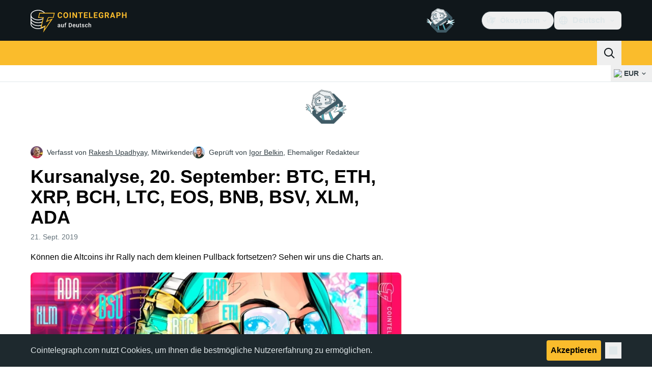

--- FILE ---
content_type: text/html;charset=utf-8
request_url: https://de.cointelegraph.com/news/price-analysis-20-09-btc-eth-xrp-bch-ltc-eos-bnb-bsv-xlm-ada
body_size: 31845
content:
<!DOCTYPE html><html  dir="ltr" lang="de" data-ct-theme="light"><head><meta charset="utf-8">
<meta name="viewport" content="width=device-width, initial-scale=1">
<title>Kursanalyse, 20. September: BTC, ETH, XRP, BCH, LTC, EOS, BNB, BSV, XLM, ADA</title>
<link href="https://pagead2.googlesyndication.com" rel="preconnect" crossorigin="anonymous" referrerpolicy="no-referrer" fetchpriority="low">
<link rel="stylesheet" href="/_duck/ducklings/entry.BdkGxqtt.css" crossorigin>
<link rel="stylesheet" href="/_duck/ducklings/PostPage.CICj8nMe.css" crossorigin>
<link rel="stylesheet" href="/_duck/ducklings/Sidebar.C7NVF1jm.css" crossorigin>
<link rel="stylesheet" href="/_duck/ducklings/AdSlot.E7O2rCko.css" crossorigin>
<link rel="stylesheet" href="/_duck/ducklings/AdblockFallback.CGzA8xw8.css" crossorigin>
<link rel="stylesheet" href="/_duck/ducklings/Footer.CG4v6UFX.css" crossorigin>
<link rel="stylesheet" href="/_duck/ducklings/CtInput.CwuiWIgu.css" crossorigin>
<link rel="stylesheet" href="/_duck/ducklings/TopBar.BiIC1rWT.css" crossorigin>
<link rel="stylesheet" href="/_duck/ducklings/TickerBar.CyCrrx4w.css" crossorigin>
<link rel="stylesheet" href="/_duck/ducklings/MobileTopBar.DrauSeiq.css" crossorigin>
<link rel="preload" as="image" href="https://images.cointelegraph.com/cdn-cgi/image/f=auto,onerror=redirect,w=1728,q=90/https://s3.cointelegraph.com/storage/uploads/view/e95a0da4c6f73e50c70df32a6190d4f0.jpg" imagesizes="(max-width: 768px) 328px, (max-width: 1024px) 728px, (max-width: 1280px) 644px, 864px" imagesrcset="https://images.cointelegraph.com/cdn-cgi/image/f=auto,onerror=redirect,w=328,q=90/https://s3.cointelegraph.com/storage/uploads/view/e95a0da4c6f73e50c70df32a6190d4f0.jpg 328w, https://images.cointelegraph.com/cdn-cgi/image/f=auto,onerror=redirect,w=644,q=90/https://s3.cointelegraph.com/storage/uploads/view/e95a0da4c6f73e50c70df32a6190d4f0.jpg 644w, https://images.cointelegraph.com/cdn-cgi/image/f=auto,onerror=redirect,w=656,q=90/https://s3.cointelegraph.com/storage/uploads/view/e95a0da4c6f73e50c70df32a6190d4f0.jpg 656w, https://images.cointelegraph.com/cdn-cgi/image/f=auto,onerror=redirect,w=728,q=90/https://s3.cointelegraph.com/storage/uploads/view/e95a0da4c6f73e50c70df32a6190d4f0.jpg 728w, https://images.cointelegraph.com/cdn-cgi/image/f=auto,onerror=redirect,w=864,q=90/https://s3.cointelegraph.com/storage/uploads/view/e95a0da4c6f73e50c70df32a6190d4f0.jpg 864w, https://images.cointelegraph.com/cdn-cgi/image/f=auto,onerror=redirect,w=1288,q=90/https://s3.cointelegraph.com/storage/uploads/view/e95a0da4c6f73e50c70df32a6190d4f0.jpg 1288w, https://images.cointelegraph.com/cdn-cgi/image/f=auto,onerror=redirect,w=1456,q=90/https://s3.cointelegraph.com/storage/uploads/view/e95a0da4c6f73e50c70df32a6190d4f0.jpg 1456w, https://images.cointelegraph.com/cdn-cgi/image/f=auto,onerror=redirect,w=1728,q=90/https://s3.cointelegraph.com/storage/uploads/view/e95a0da4c6f73e50c70df32a6190d4f0.jpg 1728w" fetchpriority="high">
<link rel="modulepreload" as="script" crossorigin href="/_duck/ducklings/BQPnIqZ_.js">
<link rel="preload" as="font" crossorigin href="/fonts/mint-grotesk copy/Mint-Grotesk-Thin-V131.woff2">
<link rel="preload" as="font" crossorigin href="/_duck/fonts/latin-wght-normal-4NzrPCljtx.woff2">
<link rel="modulepreload" as="script" crossorigin href="/_duck/ducklings/CMIFNHFH.js">
<link rel="modulepreload" as="script" crossorigin href="/_duck/ducklings/B3n0H8KW.js">
<link rel="modulepreload" as="script" crossorigin href="/_duck/ducklings/DrxKNtdD.js">
<link rel="modulepreload" as="script" crossorigin href="/_duck/ducklings/CejciXof.js">
<link rel="modulepreload" as="script" crossorigin href="/_duck/ducklings/DXcRWECv.js">
<link rel="modulepreload" as="script" crossorigin href="/_duck/ducklings/Qd3Ysu3F.js">
<link rel="modulepreload" as="script" crossorigin href="/_duck/ducklings/Ch6w-Nk4.js">
<link rel="modulepreload" as="script" crossorigin href="/_duck/ducklings/DN7F_gb1.js">
<link rel="modulepreload" as="script" crossorigin href="/_duck/ducklings/B59m3SXI.js">
<link rel="modulepreload" as="script" crossorigin href="/_duck/ducklings/iGlBfFev.js">
<link rel="modulepreload" as="script" crossorigin href="/_duck/ducklings/CepXh5A_.js">
<link rel="modulepreload" as="script" crossorigin href="/_duck/ducklings/BJryHO2D.js">
<link rel="modulepreload" as="script" crossorigin href="/_duck/ducklings/BGsTu1wR.js">
<link rel="modulepreload" as="script" crossorigin href="/_duck/ducklings/uEmxHRR1.js">
<link rel="modulepreload" as="script" crossorigin href="/_duck/ducklings/ef4s_Dl9.js">
<link rel="modulepreload" as="script" crossorigin href="/_duck/ducklings/ejzRDs7R.js">
<link rel="modulepreload" as="script" crossorigin href="/_duck/ducklings/BR31v_KR.js">
<link rel="modulepreload" as="script" crossorigin href="/_duck/ducklings/0pLPhCJa.js">
<link rel="modulepreload" as="script" crossorigin href="/_duck/ducklings/D2GaBnd5.js">
<link rel="modulepreload" as="script" crossorigin href="/_duck/ducklings/D_2xUp0r.js">
<link rel="modulepreload" as="script" crossorigin href="/_duck/ducklings/BAezvoOt.js">
<link rel="modulepreload" as="script" crossorigin href="/_duck/ducklings/BV-0lfN-.js">
<link rel="modulepreload" as="script" crossorigin href="/_duck/ducklings/CcoY3Xme.js">
<link rel="modulepreload" as="script" crossorigin href="/_duck/ducklings/CbiuDrCZ.js">
<link rel="modulepreload" as="script" crossorigin href="/_duck/ducklings/D7958EQa.js">
<link rel="modulepreload" as="script" crossorigin href="/_duck/ducklings/CLegAaZ0.js">
<link rel="modulepreload" as="script" crossorigin href="/_duck/ducklings/Cbz9bOLe.js">
<link rel="modulepreload" as="script" crossorigin href="/_duck/ducklings/DRtCs2Wj.js">
<link rel="modulepreload" as="script" crossorigin href="/_duck/ducklings/CM5Y_cz7.js">
<link rel="modulepreload" as="script" crossorigin href="/_duck/ducklings/CeuC8Phw.js">
<link rel="modulepreload" as="script" crossorigin href="/_duck/ducklings/CIlmq-r7.js">
<link rel="modulepreload" as="script" crossorigin href="/_duck/ducklings/BYeOeCCg.js">
<link rel="modulepreload" as="script" crossorigin href="/_duck/ducklings/BuhIdxEP.js">
<link rel="modulepreload" as="script" crossorigin href="/_duck/ducklings/BIW1x9xu.js">
<link rel="modulepreload" as="script" crossorigin href="/_duck/ducklings/D0v4vEVS.js">
<link rel="modulepreload" as="script" crossorigin href="/_duck/ducklings/CzuydbEY.js">
<link rel="modulepreload" as="script" crossorigin href="/_duck/ducklings/Ej8TkzKD.js">
<link rel="modulepreload" as="script" crossorigin href="/_duck/ducklings/Dn5m2IYt.js">
<link rel="modulepreload" as="script" crossorigin href="/_duck/ducklings/BrYzw7dO.js">
<link rel="modulepreload" as="script" crossorigin href="/_duck/ducklings/xBRAsqDU.js">
<link rel="modulepreload" as="script" crossorigin href="/_duck/ducklings/CIv9QyEu.js">
<link rel="modulepreload" as="script" crossorigin href="/_duck/ducklings/ClDoCEN_.js">
<link rel="modulepreload" as="script" crossorigin href="/_duck/ducklings/D71jqmXH.js">
<link rel="modulepreload" as="script" crossorigin href="/_duck/ducklings/C2yRzrCl.js">
<link rel="modulepreload" as="script" crossorigin href="/_duck/ducklings/DE0ai6tZ.js">
<link rel="modulepreload" as="script" crossorigin href="/_duck/ducklings/B5Ry5ZUT.js">
<link rel="modulepreload" as="script" crossorigin href="/_duck/ducklings/Dippz0LH.js">
<link rel="modulepreload" as="script" crossorigin href="/_duck/ducklings/CnUzuTDE.js">
<link rel="modulepreload" as="script" crossorigin href="/_duck/ducklings/sGiMn6-Y.js">
<link rel="modulepreload" as="script" crossorigin href="/_duck/ducklings/DZpczBFY.js">
<link rel="modulepreload" as="script" crossorigin href="/_duck/ducklings/BOH3UDCq.js">
<link rel="modulepreload" as="script" crossorigin href="/_duck/ducklings/BGBF_hzw.js">
<link rel="modulepreload" as="script" crossorigin href="/_duck/ducklings/mxZ5I4UU.js">
<link rel="modulepreload" as="script" crossorigin href="/_duck/ducklings/6cUrTxac.js">
<link rel="modulepreload" as="script" crossorigin href="/_duck/ducklings/DiPFtPSx.js">
<link rel="modulepreload" as="script" crossorigin href="/_duck/ducklings/BAh8pmbC.js">
<link rel="modulepreload" as="script" crossorigin href="/_duck/ducklings/C9zeVl3o.js">
<link rel="modulepreload" as="script" crossorigin href="/_duck/ducklings/DifiP4Nk.js">
<link rel="modulepreload" as="script" crossorigin href="/_duck/ducklings/BKc4UPUb.js">
<link rel="modulepreload" as="script" crossorigin href="/_duck/ducklings/CkkZXkhO.js">
<link rel="modulepreload" as="script" crossorigin href="/_duck/ducklings/BDhjJK5S.js">
<link rel="modulepreload" as="script" crossorigin href="/_duck/ducklings/D49nFwjI.js">
<link rel="modulepreload" as="script" crossorigin href="/_duck/ducklings/DX-0DWAS.js">
<link rel="modulepreload" as="script" crossorigin href="/_duck/ducklings/6qvK4UCF.js">
<link rel="modulepreload" as="script" crossorigin href="/_duck/ducklings/DxoEuYTC.js">
<link rel="modulepreload" as="script" crossorigin href="/_duck/ducklings/DeZN5SSj.js">
<link rel="modulepreload" as="script" crossorigin href="/_duck/ducklings/4iloc-kM.js">
<link rel="modulepreload" as="script" crossorigin href="/_duck/ducklings/BODFVx0W.js">
<link rel="modulepreload" as="script" crossorigin href="/_duck/ducklings/CL1dl-Zf.js">
<link rel="modulepreload" as="script" crossorigin href="/_duck/ducklings/b2YiB6DS.js">
<link rel="modulepreload" as="script" crossorigin href="/_duck/ducklings/C3B2_o4f.js">
<link rel="modulepreload" as="script" crossorigin href="/_duck/ducklings/GkehEg_F.js">
<link rel="modulepreload" as="script" crossorigin href="/_duck/ducklings/DzoArZnI.js">
<link rel="modulepreload" as="script" crossorigin href="/_duck/ducklings/DB4SiFVs.js">
<link rel="modulepreload" as="script" crossorigin href="/_duck/ducklings/CCArVuiP.js">
<link rel="modulepreload" as="script" crossorigin href="/_duck/ducklings/0tIGyThL.js">
<link rel="modulepreload" as="script" crossorigin href="/_duck/ducklings/DOAh5jHT.js">
<link rel="modulepreload" as="script" crossorigin href="/_duck/ducklings/BudI7F6Y.js">
<link rel="modulepreload" as="script" crossorigin href="/_duck/ducklings/dYsjw8Po.js">
<link rel="modulepreload" as="script" crossorigin href="/_duck/ducklings/CQptorRw.js">
<link rel="modulepreload" as="script" crossorigin href="/_duck/ducklings/yI6hs-jw.js">
<link rel="modulepreload" as="script" crossorigin href="/_duck/ducklings/DBtQ45yg.js">
<link rel="modulepreload" as="script" crossorigin href="/_duck/ducklings/DEkSO6oZ.js">
<link rel="modulepreload" as="script" crossorigin href="/_duck/ducklings/EXtacmIj.js">
<link rel="modulepreload" as="script" crossorigin href="/_duck/ducklings/C4Apk1tS.js">
<link rel="modulepreload" as="script" crossorigin href="/_duck/ducklings/C69A0pwv.js">
<link rel="modulepreload" as="script" crossorigin href="/_duck/ducklings/C9VVbmgV.js">
<link rel="modulepreload" as="script" crossorigin href="/_duck/ducklings/CVFRlEva.js">
<link rel="modulepreload" as="script" crossorigin href="/_duck/ducklings/BQZO9aAb.js">
<link rel="modulepreload" as="script" crossorigin href="/_duck/ducklings/1sC9Ikd9.js">
<link rel="modulepreload" as="script" crossorigin href="/_duck/ducklings/gQTBDYzQ.js">
<link rel="modulepreload" as="script" crossorigin href="/_duck/ducklings/CcErIS_6.js">
<link rel="modulepreload" as="script" crossorigin href="/_duck/ducklings/BgpeMFYi.js">
<link rel="modulepreload" as="script" crossorigin href="/_duck/ducklings/Al2jWYK0.js">
<link rel="modulepreload" as="script" crossorigin href="/_duck/ducklings/Cg2dD0QL.js">
<link rel="modulepreload" as="script" crossorigin href="/_duck/ducklings/B9NVRm18.js">
<link rel="modulepreload" as="script" crossorigin href="/_duck/ducklings/DDp02dmC.js">
<link rel="modulepreload" as="script" crossorigin href="/_duck/ducklings/C0yr02yZ.js">
<link rel="modulepreload" as="script" crossorigin href="/_duck/ducklings/CwkMJlJT.js">
<link rel="modulepreload" as="script" crossorigin href="/_duck/ducklings/D2sYQgQO.js">
<link rel="modulepreload" as="script" crossorigin href="/_duck/ducklings/BxURzMQ8.js">
<link rel="modulepreload" as="script" crossorigin href="/_duck/ducklings/BEvZK9W6.js">
<link rel="modulepreload" as="script" crossorigin href="/_duck/ducklings/DVgmuLbh.js">
<link rel="modulepreload" as="script" crossorigin href="/_duck/ducklings/CMmOnLAY.js">
<link rel="modulepreload" as="script" crossorigin href="/_duck/ducklings/BI8qXLAj.js">
<link rel="modulepreload" as="script" crossorigin href="/_duck/ducklings/CqSQNWb6.js">
<link rel="modulepreload" as="script" crossorigin href="/_duck/ducklings/5lzavIAx.js">
<link rel="modulepreload" as="script" crossorigin href="/_duck/ducklings/BMTW4uNA.js">
<link rel="preload" as="fetch" fetchpriority="low" crossorigin="anonymous" href="/_duck/ducklings/builds/meta/30a6cf8f-5132-43f9-8f15-eaad1ff4c9a1.json">
<link rel="prefetch" as="script" crossorigin href="/_duck/ducklings/CINI0T-D.js">
<link rel="prefetch" as="script" crossorigin href="/_duck/ducklings/BiXrWZ2-.js">
<link rel="prefetch" as="script" crossorigin href="/_duck/ducklings/BrfKhFbo.js">
<link rel="prefetch" as="style" crossorigin href="/_duck/ducklings/Toaster.quSoDDrE.css">
<link rel="prefetch" as="script" crossorigin href="/_duck/ducklings/Daa7lbpu.js">
<link rel="prefetch" as="script" crossorigin href="/_duck/ducklings/DmyuBZG7.js">
<link rel="prefetch" as="script" crossorigin href="/_duck/ducklings/BdgXV6i8.js">
<link rel="prefetch" as="script" crossorigin href="/_duck/ducklings/CLDVzU72.js">
<link rel="prefetch" as="style" crossorigin href="/_duck/ducklings/index.RzMI8_0o.css">
<link rel="prefetch" as="script" crossorigin href="/_duck/ducklings/CkzLzi4g.js">
<link rel="prefetch" as="script" crossorigin href="/_duck/ducklings/CN6daUi_.js">
<link rel="prefetch" as="script" crossorigin href="/_duck/ducklings/BCZp_ZMf.js">
<link rel="prefetch" as="style" crossorigin href="/_duck/ducklings/BottomStack.BfRm2Ihm.css">
<link rel="prefetch" as="script" crossorigin href="/_duck/ducklings/BO-dWtLN.js">
<link rel="prefetch" as="script" crossorigin href="/_duck/ducklings/BYtnqgiZ.js">
<link rel="prefetch" as="script" crossorigin href="/_duck/ducklings/C-wDs2IJ.js">
<link rel="prefetch" as="script" crossorigin href="/_duck/ducklings/Dc5UhEqG.js">
<link rel="prefetch" as="script" crossorigin href="/_duck/ducklings/5-D51pug.js">
<link rel="prefetch" as="script" crossorigin href="/_duck/ducklings/bUu0CWUF.js">
<link rel="prefetch" as="script" crossorigin href="/_duck/ducklings/B2tZF24L.js">
<link rel="prefetch" as="script" crossorigin href="/_duck/ducklings/CmlC-AAr.js">
<link rel="prefetch" as="script" crossorigin href="/_duck/ducklings/BTSNAs2z.js">
<link rel="prefetch" as="script" crossorigin href="/_duck/ducklings/By9GE4a3.js">
<link rel="prefetch" as="script" crossorigin href="/_duck/ducklings/BzP04Zdc.js">
<link rel="prefetch" as="script" crossorigin href="/_duck/ducklings/MO7YVrV7.js">
<link rel="prefetch" as="script" crossorigin href="/_duck/ducklings/QwKLBmwP.js">
<link rel="prefetch" as="script" crossorigin href="/_duck/ducklings/BvFLgr9C.js">
<link rel="prefetch" as="script" crossorigin href="/_duck/ducklings/DjYpigBt.js">
<link rel="prefetch" as="script" crossorigin href="/_duck/ducklings/D8vTBHGb.js">
<link rel="prefetch" as="style" crossorigin href="/_duck/ducklings/AdTextBanner.iHGdZCUv.css">
<link rel="prefetch" as="script" crossorigin href="/_duck/ducklings/Dg0Ng7sr.js">
<link rel="prefetch" as="style" crossorigin href="/_duck/ducklings/index.D-gDOaUl.css">
<link rel="prefetch" as="script" crossorigin href="/_duck/ducklings/4MJxVpvm.js">
<link rel="prefetch" as="script" crossorigin href="/_duck/ducklings/CrPI-Zs-.js">
<link rel="prefetch" as="style" crossorigin href="/_duck/ducklings/index.DZ8iWNwc.css">
<link rel="prefetch" as="script" crossorigin href="/_duck/ducklings/BXQWdHtW.js">
<link rel="prefetch" as="style" crossorigin href="/_duck/ducklings/AdPromoButtonStack.kXBLT4qL.css">
<link rel="prefetch" as="script" crossorigin href="/_duck/ducklings/BYSbyPM-.js">
<link rel="prefetch" as="script" crossorigin href="/_duck/ducklings/CF_c9lPx.js">
<link rel="prefetch" as="script" crossorigin href="/_duck/ducklings/B-XR_NXJ.js">
<link rel="prefetch" as="script" crossorigin href="/_duck/ducklings/D6DLgtHH.js">
<link rel="prefetch" as="style" crossorigin href="/_duck/ducklings/AdStoryWidget.D2os0aTP.css">
<link rel="prefetch" as="script" crossorigin href="/_duck/ducklings/DEBKvkrp.js">
<link rel="prefetch" as="style" crossorigin href="/_duck/ducklings/AdParallax.BJKd570x.css">
<link rel="prefetch" as="script" crossorigin href="/_duck/ducklings/DR-8XSgt.js">
<link rel="prefetch" as="script" crossorigin href="/_duck/ducklings/C55rkw9M.js">
<link rel="prefetch" as="script" crossorigin href="/_duck/ducklings/hX5pEyHZ.js">
<link rel="prefetch" as="style" crossorigin href="/_duck/ducklings/AdWideParallax.CZ9moqjx.css">
<link rel="prefetch" as="script" crossorigin href="/_duck/ducklings/CnDbmuSd.js">
<link rel="prefetch" as="script" crossorigin href="/_duck/ducklings/Cq8alSOn.js">
<link rel="prefetch" as="style" crossorigin href="/_duck/ducklings/NewsletterSubscriptionFormEmbed.kmo_mFsR.css">
<link rel="prefetch" as="script" crossorigin href="/_duck/ducklings/DA71NOoT.js">
<link rel="prefetch" as="style" crossorigin href="/_duck/ducklings/InlineRateLiveDataEmbed.BfUgLVTL.css">
<link rel="prefetch" as="script" crossorigin href="/_duck/ducklings/B1FqrWng.js">
<link rel="prefetch" as="script" crossorigin href="/_duck/ducklings/CPZ492OG.js">
<link rel="prefetch" as="script" crossorigin href="/_duck/ducklings/29LuzAN-.js">
<link rel="prefetch" as="script" crossorigin href="/_duck/ducklings/BSQqKaq-.js">
<link rel="prefetch" as="script" crossorigin href="/_duck/ducklings/D7ALiqhe.js">
<link rel="prefetch" as="style" crossorigin href="/_duck/ducklings/InstagramEmbed.DrW_3Kre.css">
<link rel="prefetch" as="script" crossorigin href="/_duck/ducklings/CoR3REXi.js">
<link rel="prefetch" as="style" crossorigin href="/_duck/ducklings/CerosEmbed.CZk__VAr.css">
<link rel="prefetch" as="script" crossorigin href="/_duck/ducklings/B1B78Rtm.js">
<link rel="prefetch" as="script" crossorigin href="/_duck/ducklings/P8Xfrasi.js">
<link rel="prefetch" as="script" crossorigin href="/_duck/ducklings/3rbR3Ki3.js">
<link rel="prefetch" as="script" crossorigin href="/_duck/ducklings/OgpwSpfV.js">
<meta name="apple-mobile-web-app-title" content="Cointelegraph">
<meta name="application-name" content="Cointelegraph">
<meta name="msapplication-TileColor" content="#1a1b1d">
<meta name="msapplication-config" content="/browserconfig.xml">
<meta name="msapplication-TileImage" content="/_duck/img/favicons/mstitle-144x144.png">
<meta name="theme-color" content="#1a1b1d">
<meta name="telegram:channel" content="@cointelegraph">
<link rel="apple-touch-icon" sizes="180x180" href="/_duck/img/favicons/apple-touch-icon.png">
<link rel="icon" type="image/png" sizes="16x16" href="/_duck/img/favicons/favicon-16x16.png">
<link rel="icon" type="image/png" sizes="32x32" href="/_duck/img/favicons/favicon-32x32.png">
<link rel="manifest" href="/site.webmanifest">
<link rel="mask-icon" href="/_duck/img/favicons/safari-pinned-tab.svg" color="#1a1b1d">
<link rel="shortcut icon" href="/favicon.ico">
<meta name="description" content="Können die Altcoins ihr Rally nach dem kleinen Pullback fortsetzen? Sehen wir uns die Charts an.">
<meta property="og:title" content="Kursanalyse, 20. September: BTC, ETH, XRP, BCH, LTC, EOS, BNB, BSV, XLM, ADA">
<meta property="og:description" content="Können die Altcoins ihr Rally nach dem kleinen Pullback fortsetzen? Sehen wir uns die Charts an.">
<meta property="og:site_name" content="Cointelegraph">
<meta property="og:url" content="https://de.cointelegraph.com/news/price-analysis-20-09-btc-eth-xrp-bch-ltc-eos-bnb-bsv-xlm-ada">
<meta property="og:locale" content="de">
<meta property="og:image" content="https://images.cointelegraph.com/cdn-cgi/image/f=auto,onerror=redirect,w=1200/https://s3.cointelegraph.com/storage/uploads/view/e95a0da4c6f73e50c70df32a6190d4f0.jpg">
<meta property="og:type" content="article">
<meta name="twitter:title" content="Kursanalyse, 20. September: BTC, ETH, XRP, BCH, LTC, EOS, BNB, BSV, XLM, ADA">
<meta name="twitter:description" content="Können die Altcoins ihr Rally nach dem kleinen Pullback fortsetzen? Sehen wir uns die Charts an.">
<meta name="twitter:image" content="https://images.cointelegraph.com/cdn-cgi/image/f=auto,onerror=redirect,w=1200/https://s3.cointelegraph.com/storage/uploads/view/e95a0da4c6f73e50c70df32a6190d4f0.jpg">
<meta name="twitter:card" content="summary_large_image">
<link rel="alternate" href="https://cointelegraph.com/news/price-analysis-20-09-btc-eth-xrp-bch-ltc-eos-bnb-bsv-xlm-ada" hreflang="en">
<link rel="alternate" href="https://es.cointelegraph.com/news/price-analysis-20-09-btc-eth-xrp-bch-ltc-eos-bnb-bsv-xlm-ada" hreflang="es">
<link rel="alternate" href="https://de.cointelegraph.com/news/price-analysis-20-09-btc-eth-xrp-bch-ltc-eos-bnb-bsv-xlm-ada" hreflang="de">
<link rel="alternate" href="https://it.cointelegraph.com/news/price-analysis-20-09-btc-eth-xrp-bch-ltc-eos-bnb-bsv-xlm-ada" hreflang="it">
<link rel="alternate" href="https://jp.cointelegraph.com/news/price-analysis-20-09-btc-eth-xrp-bch-ltc-eos-bnb-bsv-xlm-ada" hreflang="ja">
<link rel="alternate" href="https://br.cointelegraph.com/news/price-analysis-20-09-btc-eth-xrp-bch-ltc-eos-bnb-bsv-xlm-ada" hreflang="pt-BR">
<link rel="canonical" href="https://de.cointelegraph.com/news/price-analysis-20-09-btc-eth-xrp-bch-ltc-eos-bnb-bsv-xlm-ada">
<link rel="alternate" type="application/rss+xml" title="Cointelegraph RSS Feed" href="https://cointelegraph.com/rss" hreflang="en">
<meta name="robots" content="max-image-preview:large">
<meta name="twitter:site" content="@cointelegraph">
<meta name="twitter:creator" content="@cointelegraph">
<script type="module" src="/_duck/ducklings/BQPnIqZ_.js" crossorigin></script><meta name="sentry-trace" content="7dd91bdaab8a3c590493cfa59b9cd869-6a09132efab5be8d-1"/>
<meta name="baggage" content="sentry-environment=production,sentry-release=release-134,sentry-public_key=898e8ab99e9fa726a01051fba6c430b0,sentry-trace_id=7dd91bdaab8a3c590493cfa59b9cd869,sentry-transaction=GET%20%2Fnews%2Fprice-analysis-20-09-btc-eth-xrp-bch-ltc-eos-bnb-bsv-xlm-ada,sentry-sampled=true,sentry-sample_rand=0.03848118653467658,sentry-sample_rate=0.1"/></head><body><div id="__duck"><!--[--><!----><!--[--><!--[--><span></span><!--[--><div class=""><!--[--><div data-ct-theme="dark" data-testid="top-bar" class="duraction-300 relative bg-ct-ds-bg-1 transition-all ease-in-out"><div class="py-4 container flex items-center justify-between"><div class="absolute bottom-0 left-0 right-0 top-0 overflow-hidden"><div class="container h-full"><div></div></div></div><a href="/" class="inline-flex cursor-pointer items-center focus:outline-none z-[2] transition-all duration-300 ease-in-out h-12 w-48" data-testid="logo" data-gtm-locator="clickon_logo" title="Cointelegraph"><img class="h-8 w-32 object-contain object-center tablet:h-10 tablet:w-40 desktop:h-12 desktop:w-48" alt="Cointelegraph" src="/_duck/img/site-logo/de.svg" decoding="async" fetchpriority="high" loading="eager"></a><div class="z-[2] flex items-center gap-x-5"><div class="_ad-slot_xzt52_1 me-4 h-12 w-32 self-center" style="--aspect-ratio:null;" data-testid="desktop-banner"><!--[--><img class="_image_51qro_1" src="https://images.cointelegraph.com/images/373_aHR0cHM6Ly9zMy5jb2ludGVsZWdyYXBoLmNvbS9zdG9yYWdlL3VwbG9hZHMvdmlldy9hNGFkNDk1ZmMwNGJkOTdmNzE2NDlhNDhkNjAwM2QwMC5wbmc=.png"><!--]--></div><!--[--><div class="relative" data-testid="product-dropdown" data-headlessui-state><button type="button" class="inline-flex justify-center items-center font-semibold transition focus:outline-none cursor-pointer aria-disabled:cursor-default p-1.5 text-sm aria-disabled:ct-ds-fg-weak text-ct-ds-fg-default ui-not-selected:hover:bg-ct-ds-bg-3 focus-visible:bg-ct-ds-bg-3 aria-checked:bg-ct-ds-bg-3 flex h-9 items-center rounded-full border border-ct-ds-border-default p-2" data-testid="product-dropdown-select-button" data-gtm-locator="head_ecosystem_clickon" id="headlessui-listbox-button-v-1-0-0" aria-haspopup="listbox" aria-expanded="false" data-headlessui-state><!--[--><span data-allow-missmatch aria-hidden="true" class="inline-flex h-[1em] w-[1em] bg-current _ct-svg-mask_4i9v8_1" style="--url:url(&quot;/_duck/img/icons/ct-logo.svg&quot;);--size:1.25rem;" data-allow-mismatch role="img">   </span><span class="ps-2">Ökosystem</span><span data-allow-missmatch aria-hidden="true" class="inline-flex h-[1em] w-[1em] bg-current _ct-svg-mask_4i9v8_1 ui-open:rotate-180" style="--url:url(&quot;/_duck/img/icons/arrow-chevron-down.svg&quot;);--size:1.25rem;" data-allow-mismatch role="img">   </span><!--]--></button><!----></div><!--]--><div class="inline-flex items-center"><!--[--><a class="inline-flex items-center gap-1 px-0.5 py-1.5 text-sm text-ct-ds-fg-default hover:text-ct-ds-fg-stronger focus:outline-none ui-open:bg-ct-ds-bg-1 ui-open:text-ct-ds-accent-primary-default" rel="nofollow" href="https://www.facebook.com/335205680287731/" target="_blank" data-testid="social-facebook"><span class="h-5 w-5 text-xl empty:hidden"><!--[--><span data-allow-missmatch aria-hidden="true" class="inline-flex h-[1em] w-[1em] bg-current _ct-svg-mask_4i9v8_1" style="--url:url(&quot;/_duck/img/icons/logo-facebook.svg&quot;);--size:1.25rem;" data-allow-mismatch role="img">   </span><!--]--></span><!----></a><a class="inline-flex items-center gap-1 px-0.5 py-1.5 text-sm text-ct-ds-fg-default hover:text-ct-ds-fg-stronger focus:outline-none ui-open:bg-ct-ds-bg-1 ui-open:text-ct-ds-accent-primary-default" rel="nofollow" href="https://twitter.com/DECointelegraph" target="_blank" data-testid="social-x"><span class="h-5 w-5 text-xl empty:hidden"><!--[--><span data-allow-missmatch aria-hidden="true" class="inline-flex h-[1em] w-[1em] bg-current _ct-svg-mask_4i9v8_1" style="--url:url(&quot;/_duck/img/icons/logo-x.svg&quot;);--size:1.25rem;" data-allow-mismatch role="img">   </span><!--]--></span><!----></a><a class="inline-flex items-center gap-1 px-0.5 py-1.5 text-sm text-ct-ds-fg-default hover:text-ct-ds-fg-stronger focus:outline-none ui-open:bg-ct-ds-bg-1 ui-open:text-ct-ds-accent-primary-default" rel="nofollow" href="https://www.youtube.com/@CointelegraphDE" target="_blank" data-testid="social-youtube"><span class="h-5 w-5 text-xl empty:hidden"><!--[--><span data-allow-missmatch aria-hidden="true" class="inline-flex h-[1em] w-[1em] bg-current _ct-svg-mask_4i9v8_1" style="--url:url(&quot;/_duck/img/icons/logo-youtube.svg&quot;);--size:1.25rem;" data-allow-mismatch role="img">   </span><!--]--></span><!----></a><a class="inline-flex items-center gap-1 px-0.5 py-1.5 text-sm text-ct-ds-fg-default hover:text-ct-ds-fg-stronger focus:outline-none ui-open:bg-ct-ds-bg-1 ui-open:text-ct-ds-accent-primary-default" rel="nofollow" href="https://telegram.me/cointelegraphde" target="_blank" data-testid="social-telegram"><span class="h-5 w-5 text-xl empty:hidden"><!--[--><span data-allow-missmatch aria-hidden="true" class="inline-flex h-[1em] w-[1em] bg-current _ct-svg-mask_4i9v8_1" style="--url:url(&quot;/_duck/img/icons/logo-telegram.svg&quot;);--size:1.25rem;" data-allow-mismatch role="img">   </span><!--]--></span><!----></a><a class="inline-flex items-center gap-1 px-0.5 py-1.5 text-sm text-ct-ds-fg-default hover:text-ct-ds-fg-stronger focus:outline-none ui-open:bg-ct-ds-bg-1 ui-open:text-ct-ds-accent-primary-default" rel="nofollow" href="https://www.instagram.com/cointelegraph/de/" target="_blank" data-testid="social-instagram"><span class="h-5 w-5 text-xl empty:hidden"><!--[--><span data-allow-missmatch aria-hidden="true" class="inline-flex h-[1em] w-[1em] bg-current _ct-svg-mask_4i9v8_1" style="--url:url(&quot;/_duck/img/icons/logo-instagram.svg&quot;);--size:1.25rem;" data-allow-mismatch role="img">   </span><!--]--></span><!----></a><!--]--></div><!--[--><div class="relative"><button class="flex h-9 cursor-pointer items-center rounded-lg p-2 text-ct-ds-fg-default hover:bg-ct-ds-bg-3 hover:text-ct-ds-fg-strong" data-testid="language-select-button" id="headlessui-listbox-button-v-1-0-2" aria-haspopup="listbox" aria-expanded="false" data-headlessui-state><span data-allow-missmatch aria-hidden="true" class="inline-flex h-[1em] w-[1em] bg-current _ct-svg-mask_4i9v8_1" style="--url:url(&quot;/_duck/img/icons/obj-world.svg&quot;);--size:1.25rem;" data-allow-mismatch role="img">   </span><span class="me-1 ms-2 font-semibold">Deutsch</span><span data-allow-missmatch aria-hidden="true" class="inline-flex h-[1em] w-[1em] bg-current _ct-svg-mask_4i9v8_1 ui-open:rotate-180" style="--url:url(&quot;/_duck/img/icons/arrow-chevron-down.svg&quot;);--size:1.25rem;" data-allow-mismatch role="img">   </span></button><!----></div><!--]--><!----></div></div></div><header class="before:ct-ds-bg-1 flex bg-ct-ds-accent-primary-default"><nav class="container flex items-center justify-between desktop:ps-10"><div class="flex items-center" data-testid="menu-items"><!--[--><div class="relative" data-headlessui-state data-gtm-locator="main_menu_head_1"><button id="headlessui-menu-button-v-1-0-5-0" type="button" aria-haspopup="menu" aria-expanded="false" data-headlessui-state class="cursor-default text-base text-ct-ds-fg-strong font-medium text-ct-ds-fg-strong hover:bg-ct-ds-accent-primary-muted focus:bg-ct-ds-accent-primary-muted ui-open:bg-ct-ds-accent-primary-muted px-5 py-3 text-base tracking-tight" data-gtm-locator="main_menu_head_0" data-testid="menu-item-Kryptowährungen">Kryptowährungen</button><!----></div><div class="relative" data-headlessui-state data-gtm-locator="main_menu_head_2"><button id="headlessui-menu-button-v-1-0-5-2" type="button" aria-haspopup="menu" aria-expanded="false" data-headlessui-state class="cursor-default text-base text-ct-ds-fg-strong font-medium text-ct-ds-fg-strong hover:bg-ct-ds-accent-primary-muted focus:bg-ct-ds-accent-primary-muted ui-open:bg-ct-ds-accent-primary-muted px-5 py-3 text-base tracking-tight" data-gtm-locator="main_menu_head_1" data-testid="menu-item-Unternehmen">Unternehmen</button><!----></div><div class="relative" data-headlessui-state data-gtm-locator="main_menu_head_3"><button id="headlessui-menu-button-v-1-0-5-4" type="button" aria-haspopup="menu" aria-expanded="false" data-headlessui-state class="cursor-default text-base text-ct-ds-fg-strong font-medium text-ct-ds-fg-strong hover:bg-ct-ds-accent-primary-muted focus:bg-ct-ds-accent-primary-muted ui-open:bg-ct-ds-accent-primary-muted px-5 py-3 text-base tracking-tight" data-gtm-locator="main_menu_head_2" data-testid="menu-item-Regulierung">Regulierung</button><!----></div><div class="relative" data-headlessui-state data-gtm-locator="main_menu_head_4"><button id="headlessui-menu-button-v-1-0-5-6" type="button" aria-haspopup="menu" aria-expanded="false" data-headlessui-state class="cursor-default text-base text-ct-ds-fg-strong font-medium text-ct-ds-fg-strong hover:bg-ct-ds-accent-primary-muted focus:bg-ct-ds-accent-primary-muted ui-open:bg-ct-ds-accent-primary-muted px-5 py-3 text-base tracking-tight" data-gtm-locator="main_menu_head_3" data-testid="menu-item-Guides">Guides</button><!----></div><div class="relative" data-headlessui-state data-gtm-locator="main_menu_head_5"><button id="headlessui-menu-button-v-1-0-5-8" type="button" aria-haspopup="menu" aria-expanded="false" data-headlessui-state class="cursor-default text-base text-ct-ds-fg-strong font-medium text-ct-ds-fg-strong hover:bg-ct-ds-accent-primary-muted focus:bg-ct-ds-accent-primary-muted ui-open:bg-ct-ds-accent-primary-muted px-5 py-3 text-base tracking-tight" data-gtm-locator="main_menu_head_4" data-testid="menu-item-Produkt">Produkt</button><!----></div><a class="font-medium text-ct-ds-fg-strong hover:bg-ct-ds-accent-primary-muted focus:bg-ct-ds-accent-primary-muted ui-open:bg-ct-ds-accent-primary-muted px-5 py-3 text-base tracking-tight" href="/advertise" rel target="_self" data-gtm-locator="main_menu_head_6" data-testid="menu-item-Werben Sie bei uns">Werben Sie bei uns</a><div class="relative" data-headlessui-state data-gtm-locator="main_menu_head_7"><button id="headlessui-menu-button-v-1-0-5-10" type="button" aria-haspopup="menu" aria-expanded="false" data-headlessui-state class="cursor-default text-base text-ct-ds-fg-strong font-medium text-ct-ds-fg-strong hover:bg-ct-ds-accent-primary-muted focus:bg-ct-ds-accent-primary-muted ui-open:bg-ct-ds-accent-primary-muted px-5 py-3 text-base tracking-tight" data-gtm-locator="main_menu_head_6" data-testid="menu-item-Über uns">Über uns</button><!----></div><!--]--></div><!--[--><!--[--><div class="relative" data-headlessui-state><!--[--><button class="font-medium text-ct-ds-fg-strong hover:bg-ct-ds-accent-primary-muted focus:bg-ct-ds-accent-primary-muted ui-open:bg-ct-ds-accent-primary-muted p-3 text-sm tracking-tight" data-testid="desktop-search-popover" id="headlessui-popover-button-v-1-0-5-12" type="button" aria-expanded="false" data-headlessui-state><span data-allow-missmatch aria-hidden="true" class="inline-flex h-[1em] w-[1em] bg-current _ct-svg-mask_4i9v8_1 h-5" style="--url:url(&quot;/_duck/img/icons/app-search.svg&quot;);--size:1.5rem;" data-allow-mismatch role="img">   </span></button><!----><!--]--><!----></div><!--]--><div hidden style="position:fixed;top:1;left:1;width:1;height:0;padding:0;margin:-1;overflow:hidden;clip:rect(0, 0, 0, 0);white-space:nowrap;border-width:0;display:none;"></div><!--]--></nav></header><!--]--></div><div class="relative z-[1] -mb-px flex flex-nowrap border-b border-ct-ds-border-default bg-ct-ds-bg-sub" data-testid="infinite-tickers"><div class="flex select-none flex-nowrap overflow-hidden whitespace-nowrap rtl:flex-row-reverse" style="--6172e022:0;"><div class="_marquee-block_1a5fo_1"><!--[--><div class="flex"><!--[--><a href="/solana-price-index" class="inline-flex gap-1 px-2 py-1.5 hover:bg-ct-ds-bg-3" data-testid="rate-ticker-SOL"><span class="text-sm font-semibold text-ct-ds-fg-stronger" data-testid="rate-ticker-SOL-title">SOL</span><span class="text-sm" data-testid="rate-ticker-SOL-price">115,28 €</span><span class="inline-flex items-center font-semibold tracking-tight gap-1 text-sm text-ct-ds-accent-red-default" data-testid="rate-ticker-SOL-price-change"><svg viewBox="0 0 16 16" fill="none" xmlns="http://www.w3.org/2000/svg" class="h-3 w-3 my-1 me-0.5"><!----><path d="M8.96741 13.4545C8.53745 14.1818 7.46257 14.1818 7.03262 13.4545L1.22826 3.63636C0.798305 2.90909 1.33575 2 2.19565 2H13.8044C14.6643 2 15.2017 2.90909 14.7718 3.63636L8.96741 13.4545Z" fill="currentColor"></path></svg> 6.13%</span></a><a href="/sui-price-index" class="inline-flex gap-1 px-2 py-1.5 hover:bg-ct-ds-bg-3" data-testid="rate-ticker-SUI"><span class="text-sm font-semibold text-ct-ds-fg-stronger" data-testid="rate-ticker-SUI-title">SUI</span><span class="text-sm" data-testid="rate-ticker-SUI-price">1,33 €</span><span class="inline-flex items-center font-semibold tracking-tight gap-1 text-sm text-ct-ds-accent-red-default" data-testid="rate-ticker-SUI-price-change"><svg viewBox="0 0 16 16" fill="none" xmlns="http://www.w3.org/2000/svg" class="h-3 w-3 my-1 me-0.5"><!----><path d="M8.96741 13.4545C8.53745 14.1818 7.46257 14.1818 7.03262 13.4545L1.22826 3.63636C0.798305 2.90909 1.33575 2 2.19565 2H13.8044C14.6643 2 15.2017 2.90909 14.7718 3.63636L8.96741 13.4545Z" fill="currentColor"></path></svg> 13.95%</span></a><a href="/doge-price-index" class="inline-flex gap-1 px-2 py-1.5 hover:bg-ct-ds-bg-3" data-testid="rate-ticker-DOGE"><span class="text-sm font-semibold text-ct-ds-fg-stronger" data-testid="rate-ticker-DOGE-title">DOGE</span><span class="text-sm" data-testid="rate-ticker-DOGE-price">0,1099 €</span><span class="inline-flex items-center font-semibold tracking-tight gap-1 text-sm text-ct-ds-accent-red-default" data-testid="rate-ticker-DOGE-price-change"><svg viewBox="0 0 16 16" fill="none" xmlns="http://www.w3.org/2000/svg" class="h-3 w-3 my-1 me-0.5"><!----><path d="M8.96741 13.4545C8.53745 14.1818 7.46257 14.1818 7.03262 13.4545L1.22826 3.63636C0.798305 2.90909 1.33575 2 2.19565 2H13.8044C14.6643 2 15.2017 2.90909 14.7718 3.63636L8.96741 13.4545Z" fill="currentColor"></path></svg> 7.38%</span></a><a href="/xmr-price-index" class="inline-flex gap-1 px-2 py-1.5 hover:bg-ct-ds-bg-3" data-testid="rate-ticker-XMR"><span class="text-sm font-semibold text-ct-ds-fg-stronger" data-testid="rate-ticker-XMR-title">XMR</span><span class="text-sm" data-testid="rate-ticker-XMR-price">540,46 €</span><span class="inline-flex items-center font-semibold tracking-tight gap-1 text-sm text-ct-ds-accent-green-default" data-testid="rate-ticker-XMR-price-change"><svg viewBox="0 0 16 16" fill="none" xmlns="http://www.w3.org/2000/svg" class="h-3 w-3 my-1 me-0.5"><path d="M7.03262 2.54545C7.46257 1.81818 8.53745 1.81818 8.96741 2.54545L14.7718 12.3636C15.2017 13.0909 14.6643 14 13.8044 14H2.19565C1.33575 14 0.798305 13.0909 1.22826 12.3636L7.03262 2.54545Z" fill="currentColor"></path><!----></svg> 7.08%</span></a><a href="/binance-coin-price-index" class="inline-flex gap-1 px-2 py-1.5 hover:bg-ct-ds-bg-3" data-testid="rate-ticker-BNB"><span class="text-sm font-semibold text-ct-ds-fg-stronger" data-testid="rate-ticker-BNB-title">BNB</span><span class="text-sm" data-testid="rate-ticker-BNB-price">797,71 €</span><span class="inline-flex items-center font-semibold tracking-tight gap-1 text-sm text-ct-ds-accent-red-default" data-testid="rate-ticker-BNB-price-change"><svg viewBox="0 0 16 16" fill="none" xmlns="http://www.w3.org/2000/svg" class="h-3 w-3 my-1 me-0.5"><!----><path d="M8.96741 13.4545C8.53745 14.1818 7.46257 14.1818 7.03262 13.4545L1.22826 3.63636C0.798305 2.90909 1.33575 2 2.19565 2H13.8044C14.6643 2 15.2017 2.90909 14.7718 3.63636L8.96741 13.4545Z" fill="currentColor"></path></svg> 2.23%</span></a><a href="/bitcoin-price" class="inline-flex gap-1 px-2 py-1.5 hover:bg-ct-ds-bg-3" data-testid="rate-ticker-BTC"><span class="text-sm font-semibold text-ct-ds-fg-stronger" data-testid="rate-ticker-BTC-title">BTC</span><span class="text-sm" data-testid="rate-ticker-BTC-price">80.030 €</span><span class="inline-flex items-center font-semibold tracking-tight gap-1 text-sm text-ct-ds-accent-red-default" data-testid="rate-ticker-BTC-price-change"><svg viewBox="0 0 16 16" fill="none" xmlns="http://www.w3.org/2000/svg" class="h-3 w-3 my-1 me-0.5"><!----><path d="M8.96741 13.4545C8.53745 14.1818 7.46257 14.1818 7.03262 13.4545L1.22826 3.63636C0.798305 2.90909 1.33575 2 2.19565 2H13.8044C14.6643 2 15.2017 2.90909 14.7718 3.63636L8.96741 13.4545Z" fill="currentColor"></path></svg> 2.21%</span></a><a href="/ethereum-price" class="inline-flex gap-1 px-2 py-1.5 hover:bg-ct-ds-bg-3" data-testid="rate-ticker-ETH"><span class="text-sm font-semibold text-ct-ds-fg-stronger" data-testid="rate-ticker-ETH-title">ETH</span><span class="text-sm" data-testid="rate-ticker-ETH-price">2.774 €</span><span class="inline-flex items-center font-semibold tracking-tight gap-1 text-sm text-ct-ds-accent-red-default" data-testid="rate-ticker-ETH-price-change"><svg viewBox="0 0 16 16" fill="none" xmlns="http://www.w3.org/2000/svg" class="h-3 w-3 my-1 me-0.5"><!----><path d="M8.96741 13.4545C8.53745 14.1818 7.46257 14.1818 7.03262 13.4545L1.22826 3.63636C0.798305 2.90909 1.33575 2 2.19565 2H13.8044C14.6643 2 15.2017 2.90909 14.7718 3.63636L8.96741 13.4545Z" fill="currentColor"></path></svg> 3.03%</span></a><a href="/xrp-price-index" class="inline-flex gap-1 px-2 py-1.5 hover:bg-ct-ds-bg-3" data-testid="rate-ticker-XRP"><span class="text-sm font-semibold text-ct-ds-fg-stronger" data-testid="rate-ticker-XRP-title">XRP</span><span class="text-sm" data-testid="rate-ticker-XRP-price">1,69 €</span><span class="inline-flex items-center font-semibold tracking-tight gap-1 text-sm text-ct-ds-accent-red-default" data-testid="rate-ticker-XRP-price-change"><svg viewBox="0 0 16 16" fill="none" xmlns="http://www.w3.org/2000/svg" class="h-3 w-3 my-1 me-0.5"><!----><path d="M8.96741 13.4545C8.53745 14.1818 7.46257 14.1818 7.03262 13.4545L1.22826 3.63636C0.798305 2.90909 1.33575 2 2.19565 2H13.8044C14.6643 2 15.2017 2.90909 14.7718 3.63636L8.96741 13.4545Z" fill="currentColor"></path></svg> 4.28%</span></a><a href="/hyperliquid-price-index" class="inline-flex gap-1 px-2 py-1.5 hover:bg-ct-ds-bg-3" data-testid="rate-ticker-HYPE"><span class="text-sm font-semibold text-ct-ds-fg-stronger" data-testid="rate-ticker-HYPE-title">HYPE</span><span class="text-sm" data-testid="rate-ticker-HYPE-price">20,62 €</span><span class="inline-flex items-center font-semibold tracking-tight gap-1 text-sm text-ct-ds-accent-red-default" data-testid="rate-ticker-HYPE-price-change"><svg viewBox="0 0 16 16" fill="none" xmlns="http://www.w3.org/2000/svg" class="h-3 w-3 my-1 me-0.5"><!----><path d="M8.96741 13.4545C8.53745 14.1818 7.46257 14.1818 7.03262 13.4545L1.22826 3.63636C0.798305 2.90909 1.33575 2 2.19565 2H13.8044C14.6643 2 15.2017 2.90909 14.7718 3.63636L8.96741 13.4545Z" fill="currentColor"></path></svg> 7.48%</span></a><a href="/ada-price-index" class="inline-flex gap-1 px-2 py-1.5 hover:bg-ct-ds-bg-3" data-testid="rate-ticker-ADA"><span class="text-sm font-semibold text-ct-ds-fg-stronger" data-testid="rate-ticker-ADA-title">ADA</span><span class="text-sm" data-testid="rate-ticker-ADA-price">0,3154 €</span><span class="inline-flex items-center font-semibold tracking-tight gap-1 text-sm text-ct-ds-accent-red-default" data-testid="rate-ticker-ADA-price-change"><svg viewBox="0 0 16 16" fill="none" xmlns="http://www.w3.org/2000/svg" class="h-3 w-3 my-1 me-0.5"><!----><path d="M8.96741 13.4545C8.53745 14.1818 7.46257 14.1818 7.03262 13.4545L1.22826 3.63636C0.798305 2.90909 1.33575 2 2.19565 2H13.8044C14.6643 2 15.2017 2.90909 14.7718 3.63636L8.96741 13.4545Z" fill="currentColor"></path></svg> 7.03%</span></a><a href="/bitcoin-cash-price-index" class="inline-flex gap-1 px-2 py-1.5 hover:bg-ct-ds-bg-3" data-testid="rate-ticker-BCH"><span class="text-sm font-semibold text-ct-ds-fg-stronger" data-testid="rate-ticker-BCH-title">BCH</span><span class="text-sm" data-testid="rate-ticker-BCH-price">506,94 €</span><span class="inline-flex items-center font-semibold tracking-tight gap-1 text-sm text-ct-ds-accent-red-default" data-testid="rate-ticker-BCH-price-change"><svg viewBox="0 0 16 16" fill="none" xmlns="http://www.w3.org/2000/svg" class="h-3 w-3 my-1 me-0.5"><!----><path d="M8.96741 13.4545C8.53745 14.1818 7.46257 14.1818 7.03262 13.4545L1.22826 3.63636C0.798305 2.90909 1.33575 2 2.19565 2H13.8044C14.6643 2 15.2017 2.90909 14.7718 3.63636L8.96741 13.4545Z" fill="currentColor"></path></svg> 0.29%</span></a><a href="/stellar-price-index" class="inline-flex gap-1 px-2 py-1.5 hover:bg-ct-ds-bg-3" data-testid="rate-ticker-XLM"><span class="text-sm font-semibold text-ct-ds-fg-stronger" data-testid="rate-ticker-XLM-title">XLM</span><span class="text-sm" data-testid="rate-ticker-XLM-price">0,184 €</span><span class="inline-flex items-center font-semibold tracking-tight gap-1 text-sm text-ct-ds-accent-red-default" data-testid="rate-ticker-XLM-price-change"><svg viewBox="0 0 16 16" fill="none" xmlns="http://www.w3.org/2000/svg" class="h-3 w-3 my-1 me-0.5"><!----><path d="M8.96741 13.4545C8.53745 14.1818 7.46257 14.1818 7.03262 13.4545L1.22826 3.63636C0.798305 2.90909 1.33575 2 2.19565 2H13.8044C14.6643 2 15.2017 2.90909 14.7718 3.63636L8.96741 13.4545Z" fill="currentColor"></path></svg> 5.65%</span></a><a href="/chainlink-price-index" class="inline-flex gap-1 px-2 py-1.5 hover:bg-ct-ds-bg-3" data-testid="rate-ticker-LINK"><span class="text-sm font-semibold text-ct-ds-fg-stronger" data-testid="rate-ticker-LINK-title">LINK</span><span class="text-sm" data-testid="rate-ticker-LINK-price">10,98 €</span><span class="inline-flex items-center font-semibold tracking-tight gap-1 text-sm text-ct-ds-accent-red-default" data-testid="rate-ticker-LINK-price-change"><svg viewBox="0 0 16 16" fill="none" xmlns="http://www.w3.org/2000/svg" class="h-3 w-3 my-1 me-0.5"><!----><path d="M8.96741 13.4545C8.53745 14.1818 7.46257 14.1818 7.03262 13.4545L1.22826 3.63636C0.798305 2.90909 1.33575 2 2.19565 2H13.8044C14.6643 2 15.2017 2.90909 14.7718 3.63636L8.96741 13.4545Z" fill="currentColor"></path></svg> 7.57%</span></a><a href="/tron-price-index" class="inline-flex gap-1 px-2 py-1.5 hover:bg-ct-ds-bg-3" data-testid="rate-ticker-TRX"><span class="text-sm font-semibold text-ct-ds-fg-stronger" data-testid="rate-ticker-TRX-title">TRX</span><span class="text-sm" data-testid="rate-ticker-TRX-price">0,2707 €</span><span class="inline-flex items-center font-semibold tracking-tight gap-1 text-sm text-ct-ds-accent-red-default" data-testid="rate-ticker-TRX-price-change"><svg viewBox="0 0 16 16" fill="none" xmlns="http://www.w3.org/2000/svg" class="h-3 w-3 my-1 me-0.5"><!----><path d="M8.96741 13.4545C8.53745 14.1818 7.46257 14.1818 7.03262 13.4545L1.22826 3.63636C0.798305 2.90909 1.33575 2 2.19565 2H13.8044C14.6643 2 15.2017 2.90909 14.7718 3.63636L8.96741 13.4545Z" fill="currentColor"></path></svg> 0.37%</span></a><!--]--></div><!--]--></div><!--[--><!--]--></div><div class="h-8 flex-grow"></div><!--[--><div class="relative flex-shrink-0" data-headlessui-state><button type="button" class="inline-flex justify-center items-center font-semibold transition focus:outline-none cursor-pointer aria-disabled:cursor-default p-1.5 text-sm aria-disabled:ct-ds-fg-weak text-ct-ds-fg-default ui-not-selected:hover:bg-ct-ds-bg-3 focus-visible:bg-ct-ds-bg-3 aria-checked:bg-ct-ds-bg-3" data-testid="currency-dropdown-button" id="headlessui-listbox-button-v-1-0-6-0" aria-haspopup="listbox" aria-expanded="false" data-headlessui-state><!--[--><img data-testid="currency-dropdown-selected-img" decoding="async" loading="eager" src="https://ticker-api.cointelegraph.com/images/logo/EUR.png?t=2026" width="16px" height="16px"><span class="ms-1" data-testid="currency-dropdown-selected">EUR</span><span data-allow-missmatch aria-hidden="true" class="inline-flex h-[1em] w-[1em] bg-current _ct-svg-mask_4i9v8_1 ui-open:hidden" style="--url:url(&quot;/_duck/img/icons/arrow-chevron-down.svg&quot;);--size:1.25rem;" data-allow-mismatch role="img">   </span><span data-allow-missmatch aria-hidden="true" class="inline-flex h-[1em] w-[1em] bg-current _ct-svg-mask_4i9v8_1 hidden ui-open:inline-block" style="--url:url(&quot;/_duck/img/icons/arrow-chevron-up.svg&quot;);--size:1.25rem;" data-allow-mismatch role="img">   </span><!--]--></button><!----></div><!--]--></div><!--]--><div class=""><div class="pt-2.5 tablet:pt-4 pt-2.5 tablet:pb-6 tablet:pt-4 desktop:pb-5 xl:pb-6" data-testid="header-zone-banner-wrapper"><div class="container px-4 tablet:px-5 xl:px-10"><div class="_ad-slot_xzt52_1 _ad-slot--aspect-ratio_xzt52_4" style="--aspect-ratio:0.05603448275862069;" data-testid="header-zone-banner-wrapper-leaderboard"><!--[--><img class="_image_51qro_1" src="https://images.cointelegraph.com/images/373_aHR0cHM6Ly9zMy5jb2ludGVsZWdyYXBoLmNvbS9zdG9yYWdlL3VwbG9hZHMvdmlldy9hNGFkNDk1ZmMwNGJkOTdmNzE2NDlhNDhkNjAwM2QwMC5wbmc=.png"><!--]--></div></div></div></div><main id="site-layout-main" class=""><!--[--><!--[--><!----><div class="container pb-10 flex justify-between gap-10 pt-5"><div data-gtm-locator="articles" class="max-w-[45.5rem] divide-y divide-ct-ds-border-default"><!--[--><article class="py-6 first:pt-0 last:pb-0 desktop:py-10"><img class="ct-tracking-pixel" src="https://zoa.cointelegraph.com/pixel?postId=31848&amp;regionId=15"><div class="flex flex-col items-baseline mb-4"><div class="flex flex-wrap gap-x-5 gap-y-2"><div class="flex items-center"><img onerror="this.setAttribute(&#39;data-error&#39;, 1)" width="24" height="24" alt="Rakesh Upadhyay" decoding="async" data-nuxt-img srcset="https://images.cointelegraph.com/cdn-cgi/image/f=auto,onerror=redirect,w=24,h=24,q=90/https://s3.cointelegraph.com/storage/uploads/view/f10b99b4bae7c37e4f1752f3b6b7228a.jpg 1x, https://images.cointelegraph.com/cdn-cgi/image/f=auto,onerror=redirect,w=48,h=48,q=90/https://s3.cointelegraph.com/storage/uploads/view/f10b99b4bae7c37e4f1752f3b6b7228a.jpg 2x" class="me-2 inline rounded-full" data-testid="author-image" src="https://images.cointelegraph.com/cdn-cgi/image/f=auto,onerror=redirect,w=24,h=24,q=90/https://s3.cointelegraph.com/storage/uploads/view/f10b99b4bae7c37e4f1752f3b6b7228a.jpg"><div class="flex flex-wrap text-xs tablet:text-sm"><span class="me-1 font-medium" data-testid="author-name"><span>Verfasst von <!--[--><a href="/authors/rakesh-upadhyay" class="ct-link underline">Rakesh Upadhyay</a><!--]-->,</span></span><span class="font-medium" data-testid="author-position">Mitwirkender</span></div></div><div class="flex items-center"><img onerror="this.setAttribute(&#39;data-error&#39;, 1)" width="24" height="24" alt="Igor Belkin" decoding="async" data-nuxt-img srcset="https://images.cointelegraph.com/cdn-cgi/image/f=auto,onerror=redirect,w=24,h=24,q=90/https://s3.cointelegraph.com/uploads/2026-01/019b93cc-5158-7b7b-9ec1-ebb72cbec500.jpg 1x, https://images.cointelegraph.com/cdn-cgi/image/f=auto,onerror=redirect,w=48,h=48,q=90/https://s3.cointelegraph.com/uploads/2026-01/019b93cc-5158-7b7b-9ec1-ebb72cbec500.jpg 2x" class="me-2 inline rounded-full" data-testid="author-image" src="https://images.cointelegraph.com/cdn-cgi/image/f=auto,onerror=redirect,w=24,h=24,q=90/https://s3.cointelegraph.com/uploads/2026-01/019b93cc-5158-7b7b-9ec1-ebb72cbec500.jpg"><div class="flex flex-wrap text-xs tablet:text-sm"><span class="me-1 font-medium" data-testid="author-name"><span>Geprüft von <!--[--><a href="/authors/igor-belkin" class="ct-link underline">Igor Belkin</a><!--]-->,</span></span><span class="font-medium" data-testid="author-position">Ehemaliger Redakteur</span></div></div></div><!----></div><h1 data-testid="post-title" class="mb-2 text-2xl font-semibold text-ct-ds-fg-stronger tablet:text-3xl desktop:text-4xl">Kursanalyse, 20. September: BTC, ETH, XRP, BCH, LTC, EOS, BNB, BSV, XLM, ADA</h1><time datetime="2019-09-21T02:07:00+02:00" class="mb-4 block text-xs text-ct-ds-fg-muted tablet:text-sm" data-testid="publish-date">21. Sept. 2019</time><p class="mb-4 text-base/7 text-ct-ds-fg-stronger" data-testid="post-description">Können die Altcoins ihr Rally nach dem kleinen Pullback fortsetzen? Sehen wir uns die Charts an.</p><!----><figure class="relative mb-6"><img onerror="this.setAttribute(&#39;data-error&#39;, 1)" alt="Kursanalyse, 20. September: BTC, ETH, XRP, BCH, LTC, EOS, BNB, BSV, XLM, ADA" loading="eager" decoding="async" data-nuxt-img sizes="(max-width: 768px) 328px, (max-width: 1024px) 728px, (max-width: 1280px) 644px, 864px" srcset="https://images.cointelegraph.com/cdn-cgi/image/f=auto,onerror=redirect,w=328,q=90/https://s3.cointelegraph.com/storage/uploads/view/e95a0da4c6f73e50c70df32a6190d4f0.jpg 328w, https://images.cointelegraph.com/cdn-cgi/image/f=auto,onerror=redirect,w=644,q=90/https://s3.cointelegraph.com/storage/uploads/view/e95a0da4c6f73e50c70df32a6190d4f0.jpg 644w, https://images.cointelegraph.com/cdn-cgi/image/f=auto,onerror=redirect,w=656,q=90/https://s3.cointelegraph.com/storage/uploads/view/e95a0da4c6f73e50c70df32a6190d4f0.jpg 656w, https://images.cointelegraph.com/cdn-cgi/image/f=auto,onerror=redirect,w=728,q=90/https://s3.cointelegraph.com/storage/uploads/view/e95a0da4c6f73e50c70df32a6190d4f0.jpg 728w, https://images.cointelegraph.com/cdn-cgi/image/f=auto,onerror=redirect,w=864,q=90/https://s3.cointelegraph.com/storage/uploads/view/e95a0da4c6f73e50c70df32a6190d4f0.jpg 864w, https://images.cointelegraph.com/cdn-cgi/image/f=auto,onerror=redirect,w=1288,q=90/https://s3.cointelegraph.com/storage/uploads/view/e95a0da4c6f73e50c70df32a6190d4f0.jpg 1288w, https://images.cointelegraph.com/cdn-cgi/image/f=auto,onerror=redirect,w=1456,q=90/https://s3.cointelegraph.com/storage/uploads/view/e95a0da4c6f73e50c70df32a6190d4f0.jpg 1456w, https://images.cointelegraph.com/cdn-cgi/image/f=auto,onerror=redirect,w=1728,q=90/https://s3.cointelegraph.com/storage/uploads/view/e95a0da4c6f73e50c70df32a6190d4f0.jpg 1728w" class="aspect-[328/218] w-full rounded-lg tablet:aspect-[728/485] desktop:aspect-[644/429] xl:aspect-[864/576]" data-testid="post-cover-image" src="https://images.cointelegraph.com/cdn-cgi/image/f=auto,onerror=redirect,w=1728,q=90/https://s3.cointelegraph.com/storage/uploads/view/e95a0da4c6f73e50c70df32a6190d4f0.jpg"><figcaption class="absolute bottom-2 right-2 uppercase inline-flex gap-1 items-center border border-ct-ds-border-clear font-semibold rounded transition p-1.5 text-xs text-ct-ds-fg-default bg-ct-ds-accent-primary-default" data-testid="post-badge">Kursanalyse</figcaption></figure><!----><div class="_post-body-wrapper_17o05_1"><!--[--><div data-ct-post-floating-share-panel="true" class="absolute bottom-0 top-0 -ms-16 pe-1.5"><div class="sticky top-5 block"><div data-testid="content-shares" class="flex flex-col gap-1.5"><!--[--><a data-testid="share-list-item-facebook" target="_blank" href="https://www.facebook.com/sharer/sharer.php?u=https://de.cointelegraph.com/news/price-analysis-20-09-btc-eth-xrp-bch-ltc-eos-bnb-bsv-xlm-ada" rel="nofollow" class="inline-flex w-10 h-10 rounded transition-colors duration-200 _share-list-item-base_4qrdn_1" data-gtm-locator="article_clickon_share_facebook" style="--2491038b:white;--4424b8fd:#1877F2;--61f3363f:#106CE3;"><span data-allow-missmatch aria-hidden="true" class="inline-flex h-[1em] w-[1em] bg-current _ct-svg-mask_4i9v8_1 _share-list-item-base-icon_4qrdn_9" style="--url:url(&quot;/_duck/img/icons/logo-facebook.svg&quot;);--size:2.5rem;" data-allow-mismatch role="img">   </span></a><a data-testid="share-list-item-x" target="_blank" href="https://twitter.com/intent/tweet?text=Kursanalyse,%2020.%20September:%20BTC,%20ETH,%20XRP,%20BCH,%20LTC,%20EOS,%20BNB,%20BSV,%20XLM,%20ADA%20https://de.cointelegraph.com/news/price-analysis-20-09-btc-eth-xrp-bch-ltc-eos-bnb-bsv-xlm-ada%20via%20@DECointelegraph" rel="nofollow" class="inline-flex w-10 h-10 rounded transition-colors duration-200 _share-list-item-base_4qrdn_1" data-gtm-locator="article_clickon_share_x" style="--2491038b:white;--4424b8fd:#101318;--61f3363f:#2C3545;"><span data-allow-missmatch aria-hidden="true" class="inline-flex h-[1em] w-[1em] bg-current _ct-svg-mask_4i9v8_1 _share-list-item-base-icon_4qrdn_9" style="--url:url(&quot;/_duck/img/icons/logo-x.svg&quot;);--size:2.5rem;" data-allow-mismatch role="img">   </span></a><a data-testid="share-list-item-telegram" target="_blank" href="https://t.me/share/url?url=https://de.cointelegraph.com/news/price-analysis-20-09-btc-eth-xrp-bch-ltc-eos-bnb-bsv-xlm-ada&amp;text=K%C3%B6nnen%20die%20Altcoins%20ihr%20Rally%20nach%20dem%20kleinen%20Pullback%20fortsetzen?%20Sehen%20wir%20uns%20die%20Charts%20an." rel="nofollow" class="inline-flex w-10 h-10 rounded transition-colors duration-200 _share-list-item-base_4qrdn_1" data-gtm-locator="article_clickon_share_telegram" style="--2491038b:white;--4424b8fd:#2AABEE;--61f3363f:#1A9BDE;"><span data-allow-missmatch aria-hidden="true" class="inline-flex h-[1em] w-[1em] bg-current _ct-svg-mask_4i9v8_1 _share-list-item-base-icon_4qrdn_9" style="--url:url(&quot;/_duck/img/icons/logo-telegram.svg&quot;);--size:2.5rem;" data-allow-mismatch role="img">   </span></a><a data-testid="share-list-item-pocket" target="_blank" href="https://getpocket.com/save?url=https://de.cointelegraph.com/news/price-analysis-20-09-btc-eth-xrp-bch-ltc-eos-bnb-bsv-xlm-ada" rel="nofollow" class="inline-flex w-10 h-10 rounded transition-colors duration-200 _share-list-item-base_4qrdn_1" data-gtm-locator="article_clickon_share_pocket" style="--2491038b:white;--4424b8fd:#EF4056;--61f3363f:#EC1D37;"><span data-allow-missmatch aria-hidden="true" class="inline-flex h-[1em] w-[1em] bg-current _ct-svg-mask_4i9v8_1 _share-list-item-base-icon_4qrdn_9" style="--url:url(&quot;/_duck/img/icons/logo-pocket.svg&quot;);--size:2.5rem;" data-allow-mismatch role="img">   </span></a><a data-testid="share-list-item-linkedin" target="_blank" href="https://www.linkedin.com/shareArticle?mini=true&amp;url=https://de.cointelegraph.com/news/price-analysis-20-09-btc-eth-xrp-bch-ltc-eos-bnb-bsv-xlm-ada&amp;title=Kursanalyse,%2020.%20September:%20BTC,%20ETH,%20XRP,%20BCH,%20LTC,%20EOS,%20BNB,%20BSV,%20XLM,%20ADA" rel="nofollow" class="inline-flex w-10 h-10 rounded transition-colors duration-200 _share-list-item-base_4qrdn_1" data-gtm-locator="article_clickon_share_linkedin" style="--2491038b:white;--4424b8fd:#0077B5;--61f3363f:#006AA1;"><span data-allow-missmatch aria-hidden="true" class="inline-flex h-[1em] w-[1em] bg-current _ct-svg-mask_4i9v8_1 _share-list-item-base-icon_4qrdn_9" style="--url:url(&quot;/_duck/img/icons/logo-linkedin.svg&quot;);--size:2.5rem;" data-allow-mismatch role="img">   </span></a><a data-testid="share-list-item-whatsapp" target="_blank" href="https://wa.me/?text=Kursanalyse,%2020.%20September:%20BTC,%20ETH,%20XRP,%20BCH,%20LTC,%20EOS,%20BNB,%20BSV,%20XLM,%20ADA%20https://de.cointelegraph.com/news/price-analysis-20-09-btc-eth-xrp-bch-ltc-eos-bnb-bsv-xlm-ada" rel="nofollow" class="inline-flex w-10 h-10 rounded transition-colors duration-200 _share-list-item-base_4qrdn_1" data-gtm-locator="article_clickon_share_whatsapp" style="--2491038b:white;--4424b8fd:#25D366;--61f3363f:#0DB94D;"><span data-allow-missmatch aria-hidden="true" class="inline-flex h-[1em] w-[1em] bg-current _ct-svg-mask_4i9v8_1 _share-list-item-base-icon_4qrdn_9" style="--url:url(&quot;/_duck/img/icons/logo-whatsapp.svg&quot;);--size:2.5rem;" data-allow-mismatch role="img">   </span></a><!--[--><!--[--><button data-testid="share-list-item-copy" class="inline-flex w-10 h-10 rounded transition-colors duration-200 _share-list-item-base_4qrdn_1" data-gtm-locator="article_clickon_share_copylink" style="--2491038b:#5e6d74;--4424b8fd:#F0F3F4;--61f3363f:#E8E5DE;"><span data-allow-missmatch aria-hidden="true" class="inline-flex h-[1em] w-[1em] bg-current _ct-svg-mask_4i9v8_1 _share-list-item-base-icon_4qrdn_9" style="--url:url(&quot;/_duck/img/icons/app-editor-copy-solid.svg&quot;);--size:2.5rem;" data-allow-mismatch role="img">   </span></button><!----><!----><!--]--><!--]--><!--]--><button data-testid="share-list-item-backToTop" class="inline-flex w-10 h-10 rounded transition-colors duration-200 _share-list-item-base_4qrdn_1" data-gtm-locator="article_31848_clickon_top_button" style="--2491038b:#714203;--4424b8fd:#fabc2c;--61f3363f:#f0a711;"><span data-allow-missmatch aria-hidden="true" class="inline-flex h-[1em] w-[1em] bg-current _ct-svg-mask_4i9v8_1 _share-list-item-base-icon_4qrdn_9" style="--url:url(&quot;/_duck/img/icons/arrow-chevron-large-up.svg&quot;);--size:2.5rem;" data-allow-mismatch role="img">   </span></button></div></div></div><!----><!--]--><!----><!----><!--[--><div class="_html-renderer_mz5on_1 _html-renderer--with-lightbox_mz5on_10 ct-prose" data-testid="html-renderer-container"><p>Die Kursentwicklung von Bitcoin (<a href="https://cointelegraph.com/bitcoin-price-index" data-amp="https://cointelegraph-com.cdn.ampproject.org/c/s/cointelegraph.com/bitcoin-price-index/amp">BTC</a>) war in den letzten Tagen weitgehend glanzlos. Das k&ouml;nnte sich aber mit der Er&ouml;ffnung von Bakkt &auml;ndern. Der Mitbegr&uuml;nder von Fundstrat Global Advisors Tom Lee ist <a data-amp="https://de-cointelegraph-com.cdn.ampproject.org/c/s/de.cointelegraph.com/news/tom-lee-bakkt-to-improve-trust-with-institutions-to-crypto-in-3-days/amp" href="https://de.cointelegraph.com/news/tom-lee-bakkt-to-improve-trust-with-institutions-to-crypto-in-3-days">optimistisch</a> in Bezug auf "Bakkt und dessen Potenzial, das Vertrauen von Institutionen in Krypto zu f&ouml;rdern". Die Krypto-M&auml;rkte haben auf das institutionelle Interesse gewartet, das den Startschuss f&uuml;r die n&auml;chste Etappe des Aufstiegs geben soll. Bakkt ist ein wichtiger Schritt in diese Richtung.</p><p dir="ltr">Um ihren Vorsprung zu halten, plant die Chicago Mercantile Exchange Group, im ersten Quartal 2020 <a data-amp="https://de-cointelegraph-com.cdn.ampproject.org/c/s/de.cointelegraph.com/news/cme-group-to-launch-options-on-bitcoin-futures-in-q1-2020/amp" href="https://de.cointelegraph.com/news/cme-group-to-launch-options-on-bitcoin-futures-in-q1-2020">Optionen</a> auf Bitcoin-Futures einzuf&uuml;hren. Es werden nur noch die n&ouml;tigen regulatorischen Genehmigungen abgewartet. Tim McCourt - der globale Leiter f&uuml;r den Equity Index und Alternative Investmentprodukte bei der CME Group - sagte, dass die Gruppe plane, neue Produkte einzuf&uuml;hren, um der steigenden Kundennachfrage nachzukommen. Diese Funktion soll ihnen "zus&auml;tzliche Flexibilit&auml;t beim Handel und der Absicherung ihres Bitcoin-Kursrisikos" bieten.</p><p dir="ltr">Bitwise Asset Management hat der US-B&ouml;rsenaufsicht SEC eine <a data-amp="https://de-cointelegraph-com.cdn.ampproject.org/c/s/de.cointelegraph.com/news/bitwise-tells-sec-bitcoin-now-a-regulated-market-of-significant-size/amp" href="https://de.cointelegraph.com/news/bitwise-tells-sec-bitcoin-now-a-regulated-market-of-significant-size">Pr&auml;sentation</a> vorgelegt, die ihre Bedenken in Bezug auf den geplanten b&ouml;rsengehandelten Bitcoin-Fonds zerstreuen soll. Bitwise ist zwar zuversichtlich, dass alle von der SEC aufgeworfenen Fragen ber&uuml;cksichtigt worden seinen, aber die Entscheidung der SEC steht nach wie vor aus.&nbsp;</p><p dir="ltr">Aktuell sieht alles positiv f&uuml;r Bitcoin aus. Sehen wir einmal nach, was die Charts sagen und welche wichtigen Niveaus man im Auge behalten sollte.</p><h2 dir="ltr">BTC/USD</h2><p dir="ltr">Bitcoin brach am 19. September ein, aber viele K&auml;ufe in der N&auml;he der Trendlinie des symmetrischen Dreiecks trugen dazu bei, alle Verluste bis zum Ende des Tages auszugleichen. Der Kurs h&auml;lt sich seit dem 6. September am 20-Tages-EMA. Das zeigt, dass die Bullen die Unterst&uuml;tzungen und die B&auml;ren die &Uuml;berkopfwiderst&auml;nde verteidigen. Die flachen gleitenden Durchschnitte und der RSI, der knapp unter 50 liegt, deuten auf eine Konsolidierung f&uuml;r die n&auml;chsten Tage hin.</p><p dir="ltr"><img width="1234" height="540" alt="BTC/USD" src="https://s3.cointelegraph.com/storage/uploads/view/db1fdc62c42bf819a1d5e4d67fe66c55.png" title="BTC/USD"></p><p dir="ltr">Ein Ausbruch &uuml;ber die Abw&auml;rtstrendlinie des symmetrischen Dreiecks w&uuml;rde jedoch darauf hindeuten, dass die Bullen die &Uuml;berhand haben und ein neuer Trend beginnt. Wir gehen davon aus, dass der Schwung den Kurs auf das Jahreshoch von 13.973 US-Dollar bringen wird. Die Rallye k&ouml;nnte bei 12.304,37 US-Dollar und 13.156,96 US-Dollar auf Widerstand sto&szlig;en. Doch wir erwarten, dass diese H&uuml;rden &uuml;berwunden werden. Daher behalten wir die Kaufempfehlung aus unserer <a data-amp="https://de-cointelegraph-com.cdn.ampproject.org/c/s/de.cointelegraph.com/news/price-analysis-18-09-btc-eth-xrp-bch-ltc-eos-bnb-bsv-xlm-ada/amp" href="https://de.cointelegraph.com/news/price-analysis-18-09-btc-eth-xrp-bch-ltc-eos-bnb-bsv-xlm-ada">vorhergehenden</a> Analyse bei.</p><p dir="ltr">Wenn die B&auml;ren den Kurs allerdings unter das Dreieck und 9.080 US-Dollar sinken lassen, ist ein R&uuml;ckgang auf 7.451,63 US-Dollar wahrscheinlich. Ein solcher Schritt w&auml;re sehr negativ und w&uuml;rde den n&auml;chsten Abschnitt des Aufstiegs verz&ouml;gern.</p><h2 dir="ltr">ETH/USD</h2><p dir="ltr">Ether (<a href="https://cointelegraph.com/ethereum-price-index" data-amp="https://cointelegraph-com.cdn.ampproject.org/c/s/cointelegraph.com/ethereum-price-index/amp">ETH</a>) ist am 19. September gesunken und l&ouml;ste unsere Kaufempfehlung aus unserer <a data-amp="https://de-cointelegraph-com.cdn.ampproject.org/c/s/de.cointelegraph.com/news/price-analysis-18-09-btc-eth-xrp-bch-ltc-eos-bnb-bsv-xlm-ada/amp" href="https://de.cointelegraph.com/news/price-analysis-18-09-btc-eth-xrp-bch-ltc-eos-bnb-bsv-xlm-ada">vorherigen</a> Analyse aus. Die bullische &Uuml;berkreuzung der gleitenden Durchschnitte und der &Uuml;bergang des RSI in den &uuml;berkauften Bereich zeigt, dass sich der Trend zugunsten der Bullen gewandelt hat.</p><p dir="ltr"><img width="1234" height="540" alt="ETH/USD" src="https://s3.cointelegraph.com/storage/uploads/view/9611d6b0ab0500374701d505e697ac28.png" title="ETH/USD"></p><p dir="ltr">Obwohl der Abw&auml;rtstrend vorbei ist, ist es nicht notwendig, dass ein Aufw&auml;rtstrend sofort beginnt. Wenn die Bullen es nicht schaffen, das ETH/USD-Paar &uuml;ber 235,70 US-Dollar zu heben, k&ouml;nnte es f&uuml;r einige Tage in einer Spanne verbleiben. Wir gehen davon aus, dass die n&auml;chste Etappe des Aufschwungs beginnt, wenn der Kurs ausbricht und &uuml;ber 235,70 US-Dollar schlie&szlig;t. Dar&uuml;ber ist eine Rallye auf 320,84 US-Dollar wahrscheinlich.</p><p dir="ltr">Unsere optimistische Einsch&auml;tzung ist hinf&auml;llig, wenn das Paar von den aktuellen Niveaus aus nach unten abknickt und unter die gleitenden Durchschnitte rutscht. Der Abw&auml;rtstrend wird sich bei einem Fall unter 163,755 US-Dollar fortsetzen. Daher empfehlen wir Tradern, das Stop-Loss bei Long-Positionen bei 160 US-Dollar zu belassen.&nbsp;</p><h2 dir="ltr">XRP/USD</h2><p dir="ltr">Die starke Rallye bei <a href="https://cointelegraph.com/xrp-price-index" data-amp="https://cointelegraph-com.cdn.ampproject.org/c/s/cointelegraph.com/xrp-price-index/amp">XRP</a> ist am 18. September knapp unter 0,34229 US-Dollar zum stehen gekommen. Der anschlie&szlig;ende Pullback konnte in der N&auml;he von 0,27795 US-Dollar eine Unterst&uuml;tzung finden, was ein positives Zeichen ist. Klettert der Kurs von dieser Unterst&uuml;tzung aus wieder nach oben, k&ouml;nnte diese als Boden fungieren. Daher k&ouml;nnen H&auml;ndler bei etwa 0,27795 US-Dollar kaufen und das Stop-Loss bei 0,240 US-Dollar halten.&nbsp;</p><p dir="ltr"><img width="1234" height="540" alt="XRP/USD" src="https://s3.cointelegraph.com/storage/uploads/view/175a05ef64f5f86239deacd48a1396a7.png" title="XRP/USD"></p><p dir="ltr">Das erste Ziel weiter oben liegt bei 0,34229 US-Dollar und dar&uuml;ber bei 0,37835 US-Dollar. Wenn das XRP/USD-Paar unter die gleitenden Durchschnitte f&auml;llt, k&ouml;nnte es die kritische Unterst&uuml;tzung bei 0,24508 US-Dollar erneut testen. Ein Fall unter dieses Niveau w&auml;re sehr negativ und kann einen neuen Abw&auml;rtstrend ausl&ouml;sen.</p><h2 dir="ltr">BCH/USD</h2><p dir="ltr">Die Bullen haben es nicht geschafft, Bitcoin Cash (<a href="https://cointelegraph.com/bitcoin-cash-price-index" data-amp="https://cointelegraph-com.cdn.ampproject.org/c/s/cointelegraph.com/bitcoin-cash-price-index/amp">BCH</a>) auf 360 US-Dollar zu heben. Das ist ein negatives Zeichen. Das deutet auf eine mangelnde Nachfrage auf den h&ouml;heren Niveaus hin. Wir gehen nun davon aus, dass die B&auml;ren den Kurs bis zum Ausschnitt des Kopf- und Schultermusters sinken lassen werden. Ein Fall unter den Ausschnitt w&uuml;rde das r&uuml;ckl&auml;ufige Muster vervollst&auml;ndigen, was ein &auml;u&szlig;erst negatives Signal w&auml;re.</p><p dir="ltr"><img width="1234" height="540" alt="BCH/USD" src="https://s3.cointelegraph.com/storage/uploads/view/e593efaf6e38fb6b5ac10fbf6f2a699a.png" title="BCH/USD"></p><p dir="ltr">Sollten die Bullen jedoch den Ausschnitt verteidigen, k&ouml;nnte das BCH/USD-Paar f&uuml;r einige Tage in einer Spanne verbleiben. Es wird bei einem Ausbruch und Schluss (UTC) &uuml;ber dem &Uuml;berkopfwiderstand bei 360 US-Dollar positiv. Wir warten ab, bis ein Aufw&auml;rtstrend einsetzt, bevor wir einen Handel vorschlagen.</p><h2 dir="ltr">LTC/USD</h2><p dir="ltr">Litecoin (<a href="https://cointelegraph.com/ltc-price-index" data-amp="https://cointelegraph-com.cdn.ampproject.org/c/s/cointelegraph.com/ltc-price-index/amp">LTC</a>) ist &uuml;ber den &Uuml;berkopfwiderstand bei 76,7143 US-Dollar am 18. September ausgebrochen und konnte dar&uuml;ber schlie&szlig;en. Das hat unsere Kaufempfehlung aus der <a data-amp="https://de-cointelegraph-com.cdn.ampproject.org/c/s/de.cointelegraph.com/news/price-analysis-18-09-btc-eth-xrp-bch-ltc-eos-bnb-bsv-xlm-ada/amp" href="https://de.cointelegraph.com/news/price-analysis-18-09-btc-eth-xrp-bch-ltc-eos-bnb-bsv-xlm-ada">vorherigen</a> Analyse ausgel&ouml;st. Die Kryptow&auml;hrung nahm jedoch nicht wie von uns erwartet an Schwung zu. Am n&auml;chsten Tag fiel er wieder unter die Marke von 76,7143 US-Dollar.</p><p dir="ltr"><img width="1234" height="540" alt="LTC/USD" src="https://s3.cointelegraph.com/storage/uploads/view/9a925170622ed6dc89b980b055cf1317.png" title="LTC/USD"></p><p dir="ltr">Das LTC/USD-Paar fand am 20-Tages-EMA am 19. September eine Unterst&uuml;tzung, was ein positives Zeichen ist. Wenn die Bullen den Kurs wieder &uuml;ber 81 US-Dollar heben k&ouml;nnen, d&uuml;rfte das Paar an Schwung gewinnen. Das erste Ziel liegt bei 106 US-Dollar und dar&uuml;ber hinaus kann sich die Rallye auf 125 US-Dollar erstrecken. Wenn die B&auml;ren jedoch den Kurs unter 67,4314 US-Dollar sinken lassen, w&auml;re das eine negative Entwicklung. Derzeit k&ouml;nnen Trader den Stop-Loss bei 62 US-Dollar halten, der sp&auml;ter h&ouml;her gelegt werden kann.</p><h2 dir="ltr">EOS/USD</h2><p dir="ltr"><a href="https://cointelegraph.com/eos-price-index" data-amp="https://cointelegraph-com.cdn.ampproject.org/c/s/cointelegraph.com/eos-price-index/amp">EOS</a> f&auml;llt es schwer, sich &uuml;ber dem 20-Tages-EMA zu halten, was ein negatives Signal ist. Das deutet auf eine mangelnde Nachfrage auf den h&ouml;heren Niveaus hin. Wenn der Kurs unter die gleitenden Durchschnitte und 3,6232 US-Dollar f&auml;llt, kann er auf die kritische Unterst&uuml;tzung bei 3,1534 US-Dollar fallen. Ein Fall unter dieses Niveau w&auml;re ein negatives Signal.</p><p dir="ltr"><img width="1234" height="540" alt="EOS/USD" src="https://s3.cointelegraph.com/storage/uploads/view/f23da5c4bd9105462fddb1e0f38b9ec9.png" title="EOS/USD"></p><p dir="ltr">Wenn das EOS/USD-Paar vom 20-Tages-EMA aus zur&uuml;ck nach oben springt, kann es bis zum &Uuml;berkopfwiderstand bei 4,8719 US-Dollar klettern. Ein Ausbruch &uuml;ber dieses Niveau w&uuml;rde eine neuen Aufw&auml;rtstrend wahrscheinlicher machen.&nbsp;Daher k&ouml;nnen H&auml;ndler bei ihren <a data-amp="https://de-cointelegraph-com.cdn.ampproject.org/c/s/de.cointelegraph.com/news/price-analysis-16-09-btc-eth-xrp-bch-ltc-bnb-eos-bsv-xmr-ada/amp" href="https://de.cointelegraph.com/news/price-analysis-16-09-btc-eth-xrp-bch-ltc-bnb-eos-bsv-xmr-ada">Long</a>-Positionen die Stopps bei 3 US-Dollar setzen. Bei einer anhaltenden Schw&auml;che unterhalb der gleitenden Durchschnitte k&ouml;nnten wir jedoch empfehlen, Positionen fr&uuml;hzeitig zu schlie&szlig;en, ohne darauf zu warten, dass die Stopps erreicht werden.</p><h2 dir="ltr">BNB/USD</h2><p dir="ltr">Binance Coin (<a href="https://cointelegraph.com/binance-coin-price-index" data-amp="https://cointelegraph-com.cdn.ampproject.org/c/s/cointelegraph.com/binance-coin-price-index/amp">BNB</a>) ringt damit, sich &uuml;ber dem 20-Tages-EMA zu halten. Das zeigt, dass es Verk&auml;ufe auf den h&ouml;heren Niveaus gibt. Wenn die B&auml;ren den Kurs unter 19,65 US-Dollar sinken lassen, kann sich der R&uuml;ckgang bis auf die kritische Unterst&uuml;tzung bei 18,30 US-Dollar erstrecken. Wenn auch diese Unterst&uuml;tzung durchbrochen wird, liegt der n&auml;chste Halt bei 16,2501 US-Dollar.</p><p dir="ltr"><img width="1234" height="540" alt="BNB/USD" src="https://s3.cointelegraph.com/storage/uploads/view/d84ed157b24ff7d653157a47d5641d10.png" title="BNB/USD"></p><p dir="ltr">Der RSI weist jedoch eine positive Divergenz auf, was ein bullisches Anzeichen ist. Wenn die Bullen den Kurs &uuml;ber den 50-Tages-SMA heben, w&uuml;rde das ein Ende des Abw&auml;rtstrends signalisieren. &Uuml;ber dem 50-Tages-SMA kann sich die Rallye bis auf 32,50 US-Dollar erstrecken. Daher behalten wir die Kaufempfehlung aus unserer <a data-amp="https://de-cointelegraph-com.cdn.ampproject.org/c/s/de.cointelegraph.com/news/price-analysis-18-09-btc-eth-xrp-bch-ltc-eos-bnb-bsv-xlm-ada/amp" href="https://de.cointelegraph.com/news/price-analysis-18-09-btc-eth-xrp-bch-ltc-eos-bnb-bsv-xlm-ada">vorhergehenden</a> Analyse bei.</p><h2 dir="ltr">BSV/USD</h2><p dir="ltr">Bitcoin SV (<a data-amp="https://de-cointelegraph-com.cdn.ampproject.org/c/s/de.cointelegraph.com/tags/bitcoin-sv/amp" href="https://de.cointelegraph.com/tags/bitcoin-sv">BSV</a>) lag in den letzten drei Tagen nah am 20-Tages-EMA. Wenn die Bullen den Kurs &uuml;ber die gleitenden Durchschnitte heben k&ouml;nnen, kann er bis auf den 150 US-Dollar klettern. Dieses Niveau wird wahrscheinlich als starrer Widerstand wirken.&nbsp;</p><p dir="ltr"><img width="1234" height="540" alt="BSV/USD" src="https://s3.cointelegraph.com/storage/uploads/view/0a6dc56bd4ccb1d23d217e4a97f11fbf.png" title="BSV/USD"></p><p dir="ltr">Wenn das BSV/USD-Paar allerdings nicht &uuml;ber die gleitenden Durchschnitte klettert, werden die B&auml;ren versuchen, es unter 107 US-Dollar sinken zu lassen. Wenn das gelingt, kann das Paar auf 92,933 US-Dollar und darunter auf 48,64 US-Dollar fallen. Wir sehen keine zuverl&auml;ssigen Kaufkonstellationen und schlagen hier daher keinen Trade vor.</p><h2 dir="ltr">XLM/USD</h2><p dir="ltr">Nach dem Anstieg am 18. September hat Stellar (<a href="https://cointelegraph.com/stellar-price-index" data-amp="https://cointelegraph-com.cdn.ampproject.org/c/s/cointelegraph.com/stellar-price-index/amp">XLM</a>) einen Pullback gemacht, der bei 0,072545 US-Dollar Unterst&uuml;tzung finden k&ouml;nnte. Springt er von diesem Niveau aus zur&uuml;ck oben w&auml;re das ein positives Zeichen w&uuml;rde einen neuen Aufw&auml;rtstrend signalisieren. Das erste Ziel liegt bei 0,10 US-Dollar und dar&uuml;ber 0,13 US-Dollar. Daher k&ouml;nnen H&auml;ndler die Kursentwicklung bei 0,73 US-Dollar beobachten und kaufen, wenn das Niveau sich f&uuml;r mehr als vier Stunden h&auml;lt. Das Stop-Loss-Limit kann bei 0,057 US-Dollar gesetzt werden.</p><p dir="ltr"><img width="1234" height="540" alt="XLM/USD" src="https://s3.cointelegraph.com/storage/uploads/view/9cee71c7475cf9a1f7e3e13334fe7f2b.png" title="XLM/USD"></p><p dir="ltr">Die gleitenden Durchschnitte stehen kurz vor einer bullischen &Uuml;berkreuzung, was darauf hindeutet, dass sich der Trend &auml;ndert. Unsere Einsch&auml;tzung ist hinf&auml;llig, wenn die Bullen es nicht schaffen, den Pullback bei 0,069732 US-Dollar zu halten. Sinkt der Kurs unter die gleitenden Durchschnitte, kann er wieder auf die Jahrestiefstst&auml;nde fallen.&nbsp;</p><h2 dir="ltr">ADA/USD</h2><p dir="ltr">Bei Cardano (<a data-amp="https://de-cointelegraph-com.cdn.ampproject.org/c/s/de.cointelegraph.com/tags/cardano/amp" href="https://de.cointelegraph.com/tags/cardano">ADA</a>) werden nahe dem &Uuml;berkopfwiderstand bei 0,0560221 US-Dollar Gewinne gebucht. Der Pullback am 19. September fiel unter 0,05 US-Dollar, was unsere Kaufempfehlung aus der <a data-amp="https://de-cointelegraph-com.cdn.ampproject.org/c/s/de.cointelegraph.com/news/price-analysis-18-09-btc-eth-xrp-bch-ltc-eos-bnb-bsv-xlm-ada/amp" href="https://de.cointelegraph.com/news/price-analysis-18-09-btc-eth-xrp-bch-ltc-eos-bnb-bsv-xlm-ada">vorherigen</a> Analyse ausl&ouml;ste. Die Bullen kaufen die R&uuml;ckg&auml;nge zwar, aber wenn es nicht gelingt, &uuml;ber 0,0560221 US-Dollar zu klettern, wird es erneut Verk&auml;ufe geben.</p><p dir="ltr"><img width="1234" height="540" alt="ADA/USD" src="https://s3.cointelegraph.com/storage/uploads/view/675b5ed4be6c9954793b0fbf92cd158a.png" title="ADA/USD"></p><p dir="ltr">Die B&auml;ren werden erneut versuchen, das ADA/USD-Paar unter die gleitenden Durchschnitte zu senken. Wenn das gelingt, ist ein R&uuml;ckgang auf 0,0433229 US-Dollar m&ouml;glich.&nbsp; Eine Fall unter dieses Niveau kann den Kurs auf 0,0357780 US-Dollar sinken lassen. Daher k&ouml;nnen Trader die Stop-Loss-Limits bei ihren &uuml;brigen Long-Positionen bei 0,043 US-Dollar (4,26 Euro) belassen. Wir legen die Stops bei n&auml;chster Gelegenheit h&ouml;her.</p><p dir="ltr">Wenn das Paar von den gleitenden Durchschnitten aus nach oben springt und &uuml;ber 0,0560221 US-Dollar klettert, ist eine Rallye auf 0,065229 US-Dollar wahrscheinlich. Ein Ausbruch &uuml;ber diesen Widerstand w&auml;re sehr positiv.</p><p dir="ltr"><span style="font-size:11px;"><em>Die Ansichten und Meinungen, die hier aufgef&uuml;hrt werden, sind ausschlie&szlig;lich die des Autoren und spiegeln nicht zwangsl&auml;ufig auch die Ansichten von Cointelegraph wider. Jeder Investment - und Handelsschritt birgt ein Risiko. Recherchieren Sie gut, bevor eine Entscheidung treffen.</em></span></p><p><span style="font-size:11px;"><em>Die Marktdaten stammen von der <a href="https://hitbtc.com/" rel="noopener nofollow" target="_blank">HitBTC</a>-B&ouml;rse.</em></span></p>



</div><!--[--><!--]--><!--[--><!----><!--]--><!--]--><!----><p class="text-xs font-semibold text-ct-ds-fg-subtle mt-4" data-testid="post-category-disclaimer"><!----><span class="[&amp;_a:hover]:no-underline [&amp;_a]:underline">Dieser Artikel stellt keine Anlageberatung oder -empfehlungen dar. Jede Investitions- und Handelsentscheidung ist mit Risiken verbunden, und Leser sollten ihre eigenen Recherchen durchführen, bevor sie eine Entscheidung treffen. Obwohl wir uns bemühen, genaue und zeitnahe Informationen bereitzustellen, übernimmt Cointelegraph keine Gewähr für die Richtigkeit, Vollständigkeit oder Zuverlässigkeit der in diesem Artikel enthaltenen Informationen. Dieser Artikel kann zukunftsgerichtete Aussagen enthalten, die Risiken und Unsicherheiten unterliegen. Cointelegraph haftet nicht für Verluste oder Schäden, die aus dem Vertrauen auf diese Informationen entstehen.</span></p><!----><!----><!--[--><span class="ct-divider-horizontal my-3"></span><div data-testid="block-with-tags" class="text-base font-normal leading-snug text-black not-ct-prose"><ul class="m-0 flex list-none flex-wrap gap-2.5 p-0"><!--[--><li class="not-ct-prose rounded-sm bg-ct-ds-bg-3 pl-0 text-ct-ds-fg-stronger transition-colors duration-150 ease-linear hover:bg-ct-ds-accent-primary-default"><a href="/tags/bitcoin" class="py-0.25 block px-1.5 text-sm font-normal not-italic leading-6 tracking-tighter text-inherit no-underline transition-colors duration-150" data-testid="post-tag" data-gtm-locator="article_4_clickon_tag_bitcoin"><span class="text-ct-ds-fg-stronger/50">#</span>Bitcoin</a></li><li class="not-ct-prose rounded-sm bg-ct-ds-bg-3 pl-0 text-ct-ds-fg-stronger transition-colors duration-150 ease-linear hover:bg-ct-ds-accent-primary-default"><a href="/tags/litecoin" class="py-0.25 block px-1.5 text-sm font-normal not-italic leading-6 tracking-tighter text-inherit no-underline transition-colors duration-150" data-testid="post-tag" data-gtm-locator="article_26_clickon_tag_litecoin"><span class="text-ct-ds-fg-stronger/50">#</span>Litecoin</a></li><li class="not-ct-prose rounded-sm bg-ct-ds-bg-3 pl-0 text-ct-ds-fg-stronger transition-colors duration-150 ease-linear hover:bg-ct-ds-accent-primary-default"><a href="/tags/altcoin" class="py-0.25 block px-1.5 text-sm font-normal not-italic leading-6 tracking-tighter text-inherit no-underline transition-colors duration-150" data-testid="post-tag" data-gtm-locator="article_139_clickon_tag_altcoin"><span class="text-ct-ds-fg-stronger/50">#</span>Altcoin</a></li><li class="not-ct-prose rounded-sm bg-ct-ds-bg-3 pl-0 text-ct-ds-fg-stronger transition-colors duration-150 ease-linear hover:bg-ct-ds-accent-primary-default"><a href="/tags/ethereum" class="py-0.25 block px-1.5 text-sm font-normal not-italic leading-6 tracking-tighter text-inherit no-underline transition-colors duration-150" data-testid="post-tag" data-gtm-locator="article_553_clickon_tag_ethereum"><span class="text-ct-ds-fg-stronger/50">#</span>Ethereum</a></li><li class="not-ct-prose rounded-sm bg-ct-ds-bg-3 pl-0 text-ct-ds-fg-stronger transition-colors duration-150 ease-linear hover:bg-ct-ds-accent-primary-default"><a href="/tags/ripple" class="py-0.25 block px-1.5 text-sm font-normal not-italic leading-6 tracking-tighter text-inherit no-underline transition-colors duration-150" data-testid="post-tag" data-gtm-locator="article_581_clickon_tag_ripple"><span class="text-ct-ds-fg-stronger/50">#</span>Ripple</a></li><li class="not-ct-prose rounded-sm bg-ct-ds-bg-3 pl-0 text-ct-ds-fg-stronger transition-colors duration-150 ease-linear hover:bg-ct-ds-accent-primary-default"><a href="/tags/stellar" class="py-0.25 block px-1.5 text-sm font-normal not-italic leading-6 tracking-tighter text-inherit no-underline transition-colors duration-150" data-testid="post-tag" data-gtm-locator="article_591_clickon_tag_stellar"><span class="text-ct-ds-fg-stronger/50">#</span>Stellar</a></li><li class="not-ct-prose rounded-sm bg-ct-ds-bg-3 pl-0 text-ct-ds-fg-stronger transition-colors duration-150 ease-linear hover:bg-ct-ds-accent-primary-default"><a href="/tags/bitcoin-cash" class="py-0.25 block px-1.5 text-sm font-normal not-italic leading-6 tracking-tighter text-inherit no-underline transition-colors duration-150" data-testid="post-tag" data-gtm-locator="article_7189_clickon_tag_bitcoin_cash"><span class="text-ct-ds-fg-stronger/50">#</span>Bitcoin Cash</a></li><li class="not-ct-prose rounded-sm bg-ct-ds-bg-3 pl-0 text-ct-ds-fg-stronger transition-colors duration-150 ease-linear hover:bg-ct-ds-accent-primary-default"><a href="/tags/eos" class="py-0.25 block px-1.5 text-sm font-normal not-italic leading-6 tracking-tighter text-inherit no-underline transition-colors duration-150" data-testid="post-tag" data-gtm-locator="article_7505_clickon_tag_eos"><span class="text-ct-ds-fg-stronger/50">#</span>EOS</a></li><li class="not-ct-prose rounded-sm bg-ct-ds-bg-3 pl-0 text-ct-ds-fg-stronger transition-colors duration-150 ease-linear hover:bg-ct-ds-accent-primary-default"><a href="/tags/bitcoin-sv" class="py-0.25 block px-1.5 text-sm font-normal not-italic leading-6 tracking-tighter text-inherit no-underline transition-colors duration-150" data-testid="post-tag" data-gtm-locator="article_9287_clickon_tag_bitcoin_sv"><span class="text-ct-ds-fg-stronger/50">#</span>Bitcoin SV</a></li><li class="not-ct-prose rounded-sm bg-ct-ds-bg-3 pl-0 text-ct-ds-fg-stronger transition-colors duration-150 ease-linear hover:bg-ct-ds-accent-primary-default"><a href="/tags/binance-coin" class="py-0.25 block px-1.5 text-sm font-normal not-italic leading-6 tracking-tighter text-inherit no-underline transition-colors duration-150" data-testid="post-tag" data-gtm-locator="article_9300_clickon_tag_binance_coin"><span class="text-ct-ds-fg-stronger/50">#</span>Binance Coin</a></li><!--]--></ul></div><!--]--><div class="_ad-slot_xzt52_1 my-3" style="--aspect-ratio:null;"><!--[--><img class="_image_51qro_1" src="https://images.cointelegraph.com/images/373_aHR0cHM6Ly9zMy5jb2ludGVsZWdyYXBoLmNvbS9zdG9yYWdlL3VwbG9hZHMvdmlldy9hNGFkNDk1ZmMwNGJkOTdmNzE2NDlhNDhkNjAwM2QwMC5wbmc=.png"><!--]--></div><div class="mb-6 mt-4"><span class="ct-divider-horizontal my-3"></span><span></span></div><!----><!----></div><!--[--><!----><!----><!----><div class="_ad-slot_xzt52_1 mt-4" style="--aspect-ratio:null;" data-testid="post-after-ad-slot-desktop"><!--[--><img class="_image_51qro_1" src="https://images.cointelegraph.com/images/373_aHR0cHM6Ly9zMy5jb2ludGVsZWdyYXBoLmNvbS9zdG9yYWdlL3VwbG9hZHMvdmlldy9hNGFkNDk1ZmMwNGJkOTdmNzE2NDlhNDhkNjAwM2QwMC5wbmc=.png"><!--]--></div><!--]--></article><!--]--></div><div class="h-auto w-80 shrink-0 ms-8"><!--[--><div data-testid="ct-affix" class="w-inherit h-full" style=""><div data-testid="ct-affix-inner" class="_affix-inner_mhzvp_1"><!--[--><aside class="w-inherit" data-ct-sidebar-aside-index="0"><!--[--><!--]--><!--[--><!--[--><div class="_ad-slot_xzt52_1 w-full mt-0" style="--aspect-ratio:null;" data-testid="sidebar-banner"><!--[--><img class="_image_51qro_1" src="https://images.cointelegraph.com/images/373_aHR0cHM6Ly9zMy5jb2ludGVsZWdyYXBoLmNvbS9zdG9yYWdlL3VwbG9hZHMvdmlldy9hNGFkNDk1ZmMwNGJkOTdmNzE2NDlhNDhkNjAwM2QwMC5wbmc=.png"><!--]--></div><!----><!--]--><!--[--><div class="_ad-slot_xzt52_1 w-full mt-5" style="--aspect-ratio:null;" data-testid="sidebar-banner"><!--[--><img class="_image_51qro_1" src="https://images.cointelegraph.com/images/373_aHR0cHM6Ly9zMy5jb2ludGVsZWdyYXBoLmNvbS9zdG9yYWdlL3VwbG9hZHMvdmlldy9hNGFkNDk1ZmMwNGJkOTdmNzE2NDlhNDhkNjAwM2QwMC5wbmc=.png"><!--]--></div><!----><!--]--><!--[--><div class="_ad-slot_xzt52_1 w-full mt-5" style="--aspect-ratio:null;" data-testid="sidebar-banner"><!--[--><img class="_image_51qro_1" src="https://images.cointelegraph.com/images/373_aHR0cHM6Ly9zMy5jb2ludGVsZWdyYXBoLmNvbS9zdG9yYWdlL3VwbG9hZHMvdmlldy9hNGFkNDk1ZmMwNGJkOTdmNzE2NDlhNDhkNjAwM2QwMC5wbmc=.png"><!--]--></div><!----><!--]--><!--[--><div class="_ad-slot_xzt52_1 _ad-slot--aspect-ratio_xzt52_4 w-full mt-2.5" style="--aspect-ratio:0.8;" data-testid="sidebar-banner"><!--[--><img class="_image_51qro_1" src="https://images.cointelegraph.com/images/373_aHR0cHM6Ly9zMy5jb2ludGVsZWdyYXBoLmNvbS9zdG9yYWdlL3VwbG9hZHMvdmlldy9hNGFkNDk1ZmMwNGJkOTdmNzE2NDlhNDhkNjAwM2QwMC5wbmc=.png"><!--]--></div><!----><!--]--><!--[--><div class="_ad-slot_xzt52_1 _ad-slot--aspect-ratio_xzt52_4 w-full mt-2.5" style="--aspect-ratio:0.8;" data-testid="sidebar-banner"><!--[--><img class="_image_51qro_1" src="https://images.cointelegraph.com/images/373_aHR0cHM6Ly9zMy5jb2ludGVsZWdyYXBoLmNvbS9zdG9yYWdlL3VwbG9hZHMvdmlldy9hNGFkNDk1ZmMwNGJkOTdmNzE2NDlhNDhkNjAwM2QwMC5wbmc=.png"><!--]--></div><!----><!--]--><!--[--><div class="_ad-slot_xzt52_1 _ad-slot--aspect-ratio_xzt52_4 w-full mt-2.5" style="--aspect-ratio:0.8;" data-testid="sidebar-banner"><!--[--><img class="_image_51qro_1" src="https://images.cointelegraph.com/images/373_aHR0cHM6Ly9zMy5jb2ludGVsZWdyYXBoLmNvbS9zdG9yYWdlL3VwbG9hZHMvdmlldy9hNGFkNDk1ZmMwNGJkOTdmNzE2NDlhNDhkNjAwM2QwMC5wbmc=.png"><!--]--></div><a href="https://formula.cointelegraph.com/ " rel="noopener noreferrer" target="_blank" class="block text-xs font-semibold text-ct-ds-fg-subtle hover:underline mt-2.5" data-testid="sidebar-formula-link">Werben</a><!--]--><!--[--><div class="_ad-slot_xzt52_1 w-full mt-5" style="--aspect-ratio:null;" data-testid="sidebar-banner"><!--[--><img class="_image_51qro_1" src="https://images.cointelegraph.com/images/373_aHR0cHM6Ly9zMy5jb2ludGVsZWdyYXBoLmNvbS9zdG9yYWdlL3VwbG9hZHMvdmlldy9hNGFkNDk1ZmMwNGJkOTdmNzE2NDlhNDhkNjAwM2QwMC5wbmc=.png"><!--]--></div><!----><!--]--><!--[--><div class="_ad-slot_xzt52_1 w-full mt-5" style="--aspect-ratio:null;" data-testid="sidebar-banner"><!--[--><img class="_image_51qro_1" src="https://images.cointelegraph.com/images/373_aHR0cHM6Ly9zMy5jb2ludGVsZWdyYXBoLmNvbS9zdG9yYWdlL3VwbG9hZHMvdmlldy9hNGFkNDk1ZmMwNGJkOTdmNzE2NDlhNDhkNjAwM2QwMC5wbmc=.png"><!--]--></div><!----><!--]--><!--[--><div class="_ad-slot_xzt52_1 w-full mt-5" style="--aspect-ratio:null;" data-testid="sidebar-banner"><!--[--><img class="_image_51qro_1" src="https://images.cointelegraph.com/images/373_aHR0cHM6Ly9zMy5jb2ludGVsZWdyYXBoLmNvbS9zdG9yYWdlL3VwbG9hZHMvdmlldy9hNGFkNDk1ZmMwNGJkOTdmNzE2NDlhNDhkNjAwM2QwMC5wbmc=.png"><!--]--></div><!----><!--]--><!--[--><div class="_ad-slot_xzt52_1 w-full mt-5" style="--aspect-ratio:null;" data-testid="sidebar-banner"><!--[--><img class="_image_51qro_1" src="https://images.cointelegraph.com/images/373_aHR0cHM6Ly9zMy5jb2ludGVsZWdyYXBoLmNvbS9zdG9yYWdlL3VwbG9hZHMvdmlldy9hNGFkNDk1ZmMwNGJkOTdmNzE2NDlhNDhkNjAwM2QwMC5wbmc=.png"><!--]--></div><!----><!--]--><!--]--></aside><!--]--></div></div><!--]--></div><!----></div><!--]--><!--]--></main><footer class="text-ct-ds-fg-default" data-ct-theme="dark" data-testid="app-footer" id="site-layout-footer"><!--[--><div class="bg-ct-ds-bg-1 py-8"><div class="container mx-auto xl:max-w-screen-xl"><!--[--><nav class="flex justify-between gap-8 text-left" data-testid="footer-navigation"><!--[--><ul data-testid="footer-navigation-item"><li class="mb-4 text-sm font-semibold uppercase text-ct-ds-fg-subtle" data-testid="footer-navigation-item-title">Nachrichten</li><!--[--><li class="group mb-2 last:mb-0" data-testid="footer-navigation-subitem"><a href="/tags/bitcoin" class="ct-link text-sm" data-testid="footer-link">Bitcoin</a><!----></li><li class="group mb-2 last:mb-0" data-testid="footer-navigation-subitem"><a href="/tags/blockchain" class="ct-link text-sm" data-testid="footer-link">Blockchain</a><!----></li><li class="group mb-2 last:mb-0" data-testid="footer-navigation-subitem"><a href="/tags/bitcoin-scams" class="ct-link text-sm" data-testid="footer-link">Betrug</a><!----></li><li class="group mb-2 last:mb-0" data-testid="footer-navigation-subitem"><a href="/tags/altcoin" class="ct-link text-sm" data-testid="footer-link">Altcoin</a><!----></li><li class="group mb-2 last:mb-0" data-testid="footer-navigation-subitem"><a href="/tags/solana" class="ct-link text-sm" data-testid="footer-link">Solana</a><!----></li><li class="group mb-2 last:mb-0" data-testid="footer-navigation-subitem"><a href="/tags/regulation" class="ct-link text-sm" data-testid="footer-link">Politik</a><!----></li><li class="group mb-2 last:mb-0" data-testid="footer-navigation-subitem"><a href="/tags/iota" class="ct-link text-sm" data-testid="footer-link">IOTA</a><!----></li><li class="group mb-2 last:mb-0" data-testid="footer-navigation-subitem"><a href="/tags/business" class="ct-link text-sm" data-testid="footer-link">Wirtschaft</a><!----></li><li class="group mb-2 last:mb-0" data-testid="footer-navigation-subitem"><a href="/tags/nft" class="ct-link text-sm" data-testid="footer-link">NFTs</a><!----></li><li class="group mb-2 last:mb-0" data-testid="footer-navigation-subitem"><a href="/tags/defi" class="ct-link text-sm" data-testid="footer-link">DeFi</a><!----></li><li class="group mb-2 last:mb-0" data-testid="footer-navigation-subitem"><a href="/tags/metaverse" class="ct-link text-sm" data-testid="footer-link">Metaverse</a><!----></li><!--]--></ul><ul data-testid="footer-navigation-item"><li class="mb-4 text-sm font-semibold uppercase text-ct-ds-fg-subtle" data-testid="footer-navigation-item-title">Politik</li><!--[--><li class="group mb-2 last:mb-0" data-testid="footer-navigation-subitem"><a href="/tags/germany" class="ct-link text-sm" data-testid="footer-link">Deutschland</a><!----></li><li class="group mb-2 last:mb-0" data-testid="footer-navigation-subitem"><a href="/tags/austria" class="ct-link text-sm" data-testid="footer-link">Österreich</a><!----></li><li class="group mb-2 last:mb-0" data-testid="footer-navigation-subitem"><a href="/tags/switzerland" class="ct-link text-sm" data-testid="footer-link">Schweiz</a><!----></li><li class="group mb-2 last:mb-0" data-testid="footer-navigation-subitem"><a href="/tags/china" class="ct-link text-sm" data-testid="footer-link">China</a><!----></li><li class="group mb-2 last:mb-0" data-testid="footer-navigation-subitem"><a href="/tags/ukraine" class="ct-link text-sm" data-testid="footer-link">Ukraine</a><!----></li><li class="group mb-2 last:mb-0" data-testid="footer-navigation-subitem"><a href="/tags/adoption" class="ct-link text-sm" data-testid="footer-link">Akzeptanz</a><!----></li><li class="group mb-2 last:mb-0" data-testid="footer-navigation-subitem"><a href="/tags/cbdc" class="ct-link text-sm" data-testid="footer-link">CBDC</a><!----></li><li class="group mb-2 last:mb-0" data-testid="footer-navigation-subitem"><a href="/tags/mica" class="ct-link text-sm" data-testid="footer-link">MiCA</a><!----></li><li class="group mb-2 last:mb-0" data-testid="footer-navigation-subitem"><a href="/tags/research" class="ct-link text-sm" data-testid="footer-link">Forschung</a><!----></li><li class="group mb-2 last:mb-0" data-testid="footer-navigation-subitem"><a href="/tags/proof-of-stake" class="ct-link text-sm" data-testid="footer-link">Staking</a><!----></li><li class="group mb-2 last:mb-0" data-testid="footer-navigation-subitem"><a href="/tags/sustainability" class="ct-link text-sm" data-testid="footer-link">Nachhaltigkeit</a><!----></li><!--]--></ul><ul data-testid="footer-navigation-item"><li class="mb-4 text-sm font-semibold uppercase text-ct-ds-fg-subtle" data-testid="footer-navigation-item-title">Lernzentrum</li><!--[--><li class="group mb-2 last:mb-0" data-testid="footer-navigation-subitem"><a href="https://de.cointelegraph.com/vergleiche" target="_self" class="ct-link text-sm" data-testid="footer-link">Vergleiche</a><!----></li><!--]--></ul><ul data-testid="footer-navigation-item"><li class="mb-4 text-sm font-semibold uppercase text-ct-ds-fg-subtle" data-testid="footer-navigation-item-title">Industrie</li><!--[--><li class="group mb-2 last:mb-0" data-testid="footer-navigation-subitem"><a href="/press-releases" class="ct-link text-sm" rel="sponsored" data-testid="footer-link">Pressemitteilungen</a><!----></li><li class="group mb-2 last:mb-0" data-testid="footer-navigation-subitem"><a href="https://cointelegraph.com/events/" target="_self" class="ct-link text-sm" data-testid="footer-link">Events</a><!----></li><!--]--></ul><ul data-testid="footer-navigation-item"><li class="mb-4 text-sm font-semibold uppercase text-ct-ds-fg-subtle" data-testid="footer-navigation-item-title">Über uns</li><!--[--><li class="group mb-2 last:mb-0" data-testid="footer-navigation-subitem"><a href="/about?members-of=management-team" class="ct-link text-sm" data-testid="footer-link">Über uns</a><!----></li><li class="group mb-2 last:mb-0" data-testid="footer-navigation-subitem"><a href="/editorial-policy" class="ct-link text-sm" data-testid="footer-link">Redaktionelle Richtlinien</a><!----></li><li class="group mb-2 last:mb-0" data-testid="footer-navigation-subitem"><a href="/advertising-disclosure" class="ct-link text-sm" data-testid="footer-link">Offenlegung von Werbemaßnahmen</a><!----></li><li class="group mb-2 last:mb-0" data-testid="footer-navigation-subitem"><a href="https://cointelegraph.com/franchise" target="_self" class="ct-link text-sm" data-testid="footer-link">Franchise</a><!----></li><li class="group mb-2 last:mb-0" data-testid="footer-navigation-subitem"><a href="/careers" class="ct-link text-sm" data-testid="footer-link">Karriere</a><!----></li><!--]--></ul><!--]--></nav><!--]--></div></div><div class="bg-ct-ds-bg-default pb-12 pt-8"><div class="container mx-auto flex gap-6" data-testid="footer-bottom-zone"><div class="flex flex-col gap-10"><!--[--><div data-testid="footer-social-links"><p class="mb-3 text-sm font-semibold uppercase text-ct-ds-fg-subtle max-desktop:hidden" data-testid="footer-bottom-zone-follow-us">FOLGEN SIE UNS</p><div class="flex gap-1"><!--[--><a href="https://de.cointelegraph.com/rss-feeds" rel="nofollow" target="_blank" color="default" round="full" size="lg" variant="outlined" dense="false" aria-disabled="false" class="inline-flex justify-center items-center font-semibold transition focus:outline-none cursor-pointer aria-disabled:cursor-default rounded-full p-3 text-base ring ring-1 ring-ct-ds-border-default bg-ct-ds-bg-default ui-not-selected:hover:ring-ct-ds-border-clear focus-visible:ring-ct-ds-border-clear aria-checked:ring-ct-ds-border-clear aria-disabled:bg-ct-ds-bg-default aria-disabled:text-ct-ds-fg-weak aria-disabled:ct-ds-border-default bg-ct-bg-2 text-ct-ds-fg-default ui-not-selected:hover:bg-ct-ds-bg-2 focus-visible:bg-ct-ds-bg-2 aria-checked:bg-ct-ds-bg-2 ui-not-selected:hover:text-ct-ds-fg-strong focus-visible:text-ct-ds-fg-strong aria-checked:text-ct-ds-fg-strong" data-testid="footer-social-link"><!--[--><span data-allow-missmatch aria-hidden="true" class="inline-flex h-[1em] w-[1em] bg-current _ct-svg-mask_4i9v8_1 tablet:m-0.5" style="--url:url(&quot;/_duck/img/icons/logo-rss.svg&quot;);--size:1.5rem;" data-allow-mismatch role="img">   </span><!--]--></a><a href="https://www.facebook.com/335205680287731/" rel="nofollow" target="_blank" color="default" round="full" size="lg" variant="outlined" dense="false" aria-disabled="false" class="inline-flex justify-center items-center font-semibold transition focus:outline-none cursor-pointer aria-disabled:cursor-default rounded-full p-3 text-base ring ring-1 ring-ct-ds-border-default bg-ct-ds-bg-default ui-not-selected:hover:ring-ct-ds-border-clear focus-visible:ring-ct-ds-border-clear aria-checked:ring-ct-ds-border-clear aria-disabled:bg-ct-ds-bg-default aria-disabled:text-ct-ds-fg-weak aria-disabled:ct-ds-border-default bg-ct-bg-2 text-ct-ds-fg-default ui-not-selected:hover:bg-ct-ds-bg-2 focus-visible:bg-ct-ds-bg-2 aria-checked:bg-ct-ds-bg-2 ui-not-selected:hover:text-ct-ds-fg-strong focus-visible:text-ct-ds-fg-strong aria-checked:text-ct-ds-fg-strong" data-testid="footer-social-link"><!--[--><span data-allow-missmatch aria-hidden="true" class="inline-flex h-[1em] w-[1em] bg-current _ct-svg-mask_4i9v8_1 tablet:m-0.5" style="--url:url(&quot;/_duck/img/icons/logo-facebook.svg&quot;);--size:1.5rem;" data-allow-mismatch role="img">   </span><!--]--></a><a href="https://twitter.com/DECointelegraph" rel="nofollow" target="_blank" color="default" round="full" size="lg" variant="outlined" dense="false" aria-disabled="false" class="inline-flex justify-center items-center font-semibold transition focus:outline-none cursor-pointer aria-disabled:cursor-default rounded-full p-3 text-base ring ring-1 ring-ct-ds-border-default bg-ct-ds-bg-default ui-not-selected:hover:ring-ct-ds-border-clear focus-visible:ring-ct-ds-border-clear aria-checked:ring-ct-ds-border-clear aria-disabled:bg-ct-ds-bg-default aria-disabled:text-ct-ds-fg-weak aria-disabled:ct-ds-border-default bg-ct-bg-2 text-ct-ds-fg-default ui-not-selected:hover:bg-ct-ds-bg-2 focus-visible:bg-ct-ds-bg-2 aria-checked:bg-ct-ds-bg-2 ui-not-selected:hover:text-ct-ds-fg-strong focus-visible:text-ct-ds-fg-strong aria-checked:text-ct-ds-fg-strong" data-testid="footer-social-link"><!--[--><span data-allow-missmatch aria-hidden="true" class="inline-flex h-[1em] w-[1em] bg-current _ct-svg-mask_4i9v8_1 tablet:m-0.5" style="--url:url(&quot;/_duck/img/icons/logo-x.svg&quot;);--size:1.5rem;" data-allow-mismatch role="img">   </span><!--]--></a><a href="https://telegram.me/cointelegraphde" rel="nofollow" target="_blank" color="default" round="full" size="lg" variant="outlined" dense="false" aria-disabled="false" class="inline-flex justify-center items-center font-semibold transition focus:outline-none cursor-pointer aria-disabled:cursor-default rounded-full p-3 text-base ring ring-1 ring-ct-ds-border-default bg-ct-ds-bg-default ui-not-selected:hover:ring-ct-ds-border-clear focus-visible:ring-ct-ds-border-clear aria-checked:ring-ct-ds-border-clear aria-disabled:bg-ct-ds-bg-default aria-disabled:text-ct-ds-fg-weak aria-disabled:ct-ds-border-default bg-ct-bg-2 text-ct-ds-fg-default ui-not-selected:hover:bg-ct-ds-bg-2 focus-visible:bg-ct-ds-bg-2 aria-checked:bg-ct-ds-bg-2 ui-not-selected:hover:text-ct-ds-fg-strong focus-visible:text-ct-ds-fg-strong aria-checked:text-ct-ds-fg-strong" data-testid="footer-social-link"><!--[--><span data-allow-missmatch aria-hidden="true" class="inline-flex h-[1em] w-[1em] bg-current _ct-svg-mask_4i9v8_1 tablet:m-0.5" style="--url:url(&quot;/_duck/img/icons/logo-telegram.svg&quot;);--size:1.5rem;" data-allow-mismatch role="img">   </span><!--]--></a><a href="https://www.youtube.com/@CointelegraphDE" rel="nofollow" target="_blank" color="default" round="full" size="lg" variant="outlined" dense="false" aria-disabled="false" class="inline-flex justify-center items-center font-semibold transition focus:outline-none cursor-pointer aria-disabled:cursor-default rounded-full p-3 text-base ring ring-1 ring-ct-ds-border-default bg-ct-ds-bg-default ui-not-selected:hover:ring-ct-ds-border-clear focus-visible:ring-ct-ds-border-clear aria-checked:ring-ct-ds-border-clear aria-disabled:bg-ct-ds-bg-default aria-disabled:text-ct-ds-fg-weak aria-disabled:ct-ds-border-default bg-ct-bg-2 text-ct-ds-fg-default ui-not-selected:hover:bg-ct-ds-bg-2 focus-visible:bg-ct-ds-bg-2 aria-checked:bg-ct-ds-bg-2 ui-not-selected:hover:text-ct-ds-fg-strong focus-visible:text-ct-ds-fg-strong aria-checked:text-ct-ds-fg-strong" data-testid="footer-social-link"><!--[--><span data-allow-missmatch aria-hidden="true" class="inline-flex h-[1em] w-[1em] bg-current _ct-svg-mask_4i9v8_1 tablet:m-0.5" style="--url:url(&quot;/_duck/img/icons/logo-youtube.svg&quot;);--size:1.5rem;" data-allow-mismatch role="img">   </span><!--]--></a><a href="https://www.instagram.com/cointelegraph/de/" rel="nofollow" target="_blank" color="default" round="full" size="lg" variant="outlined" dense="false" aria-disabled="false" class="inline-flex justify-center items-center font-semibold transition focus:outline-none cursor-pointer aria-disabled:cursor-default rounded-full p-3 text-base ring ring-1 ring-ct-ds-border-default bg-ct-ds-bg-default ui-not-selected:hover:ring-ct-ds-border-clear focus-visible:ring-ct-ds-border-clear aria-checked:ring-ct-ds-border-clear aria-disabled:bg-ct-ds-bg-default aria-disabled:text-ct-ds-fg-weak aria-disabled:ct-ds-border-default bg-ct-bg-2 text-ct-ds-fg-default ui-not-selected:hover:bg-ct-ds-bg-2 focus-visible:bg-ct-ds-bg-2 aria-checked:bg-ct-ds-bg-2 ui-not-selected:hover:text-ct-ds-fg-strong focus-visible:text-ct-ds-fg-strong aria-checked:text-ct-ds-fg-strong" data-testid="footer-social-link"><!--[--><span data-allow-missmatch aria-hidden="true" class="inline-flex h-[1em] w-[1em] bg-current _ct-svg-mask_4i9v8_1 tablet:m-0.5" style="--url:url(&quot;/_duck/img/icons/logo-instagram.svg&quot;);--size:1.5rem;" data-allow-mismatch role="img">   </span><!--]--></a><!--]--></div></div><!--]--><!--[--><div class="max-desktop:text-center"><a href="/terms-and-privacy" class="ct-link text-sm" data-testid="terms-of-service-text">Nutzungsbedingungen und Datenschutzrichtlinien</a><p class="text-sm text-ct-ds-fg-subtle" data-testid="copyright-text">© Cointelegraph 2013 -  2026</p></div><!--]--></div><div class="flex flex-col gap-10"><div class="flex justify-between gap-6"><!--[--><div class="max-desktop:w-full desktop:flex-grow" data-testid="footer-bottom-zone-newsletter"><p class="mb-3 text-center text-xs font-semibold uppercase text-ct-ds-fg-subtle tablet:text-sm desktop:text-left">COINTELEGRAPH NEWSLETTER</p><form novalidate data-testid="footer-subscription-form" class="max-desktop:w-full desktop:flex-grow"><!--[--><div aria-disabled="false" aria-invalid="false" class="inline-flex flex-col gap-2 w-full" data-testid="footer-subscription-form-input"><label class="undefined _label--required_1muqa_1 transition empty:hidden font-semibold ltr:before:hidden rtl:before:hidden text-ct-ds-fg-default text-sm" for="v-1-3-0-0"><!--[--><!--]--></label><div class="transition inline-flex items-center max-h-12 rounded-lg shadow-inner ring ring-1 focus-within:ring-2 bg-ct-ds-bg-sub ring-ct-ds-border-strong focus-within:ring-ct-ds-accent-primary-strong"><div class="transition empty:hidden inline-flex justify-center items-center"><!--[--><!--]--></div><div class="relative flex flex-grow"><!----><input id="v-1-3-0-0" class="transition flex-grow w-0 text-ellipsis bg-transparent bg-none shadow-none focus:outline-none text-ct-ds-fg-stronger placeholder:ct-ds-fg-subtle disabled:text-ct-ds-fg-muted disabled:placeholder-ct-ds-fg-muted px-3 py-3 text-base" type="text" inputmode="email" name="email" placeholder="E-Mail-Adresse" value></div><div class="transition-all empty:hidden text-ct-ds-fg-muted px-3 inline-flex items-center justify-center text-xl"><!--[--><!--]--></div><div class="transition empty:hidden inline-flex justify-center items-center p-1"><!--[--><!--[--><!--[--><!----><!----><button type="submit" aria-disabled="false" class="inline-flex justify-center items-center font-semibold transition focus:outline-none cursor-pointer aria-disabled:cursor-default rounded p-2 text-base aria-disabled:bg-ct-ds-bg-5 aria-disabled:text-ct-ds-fg-muted bg-ct-ds-accent-primary-default text-black dark:text-ct-ds-fg-inverted ui-not-selected:hover:bg-ct-ds-accent-primary-strong focus-visible:bg-ct-ds-accent-primary-strong aria-checked:bg-ct-ds-accent-primary-strong shrink-0" tabindex="-1" data-testid="footer-subscribe-submit-button"><!--[-->Abonnieren<!--]--></button><!--]--><!--]--><!----><!--]--></div></div><span class="transition empty:hidden text-ct-ds-fg-muted text-sm"><!--[--><!--]--></span><!----></div><!--]--></form></div><!--]--><!--[--><div><p class="mb-3 text-center text-xs font-semibold uppercase text-ct-ds-fg-subtle tablet:text-sm desktop:text-left" data-testid="footer-app-title">MOBILE APPS</p><div class="flex gap-2"><a href="https://apps.apple.com/us/app/cointelegraph-crypto-news/id1640089162" rel="nofollow noopener noreferrer" target="_blank" data-testid="footer-app-url"><img src="/_duck/img/mobile-stores/app-store-badge-de.svg" alt="App Store Button" data-testid="footer-app-image" class="h-12 w-32"></a><a href="https://play.google.com/store/apps/details?id=cointelegraph.com" rel="nofollow noopener noreferrer" target="_blank" data-testid="footer-app-url"><img src="/_duck/img/mobile-stores/play-store-badge-de.svg" alt="Google Play Button" data-testid="footer-app-image" class="h-12 w-32"></a></div></div><!--]--></div><!--[--><p class="text-center text-sm text-ct-ds-fg-subtle desktop:pe-48 desktop:text-left desktop:text-sm" data-testid="footer-bottom-zone-about-us">Cointelegraph berichtet über Fintech, Blockchain und Bitcoin und bringt dir die neuesten Krypto-Nachrichten und Analysen zur Zukunft des Geldes.</p><!--]--></div></div><div class="container mx-auto flex gap-6 py-4 lg:py-8"><!--[--><div class="_description_v39f7_1 text-bodyS mx-5 text-start text-sm text-ct-ds-fg-subtle tablet:mx-0"><p>Cointelegraph verpflichtet sich, unabhängigen und hochwertigen Journalismus in den Bereichen Krypto, Blockchain, KI und Fintech bereitzustellen. Um den offenen Zugang zu unserer Website zu unterstützen und den redaktionellen Betrieb aufrechtzuerhalten, können auf unserer Website bestimmte kommerzielle oder partnerbezogene Hinweise erscheinen. Diese Vereinbarungen tragen dazu bei, eine zugängliche Plattform zu erhalten, und führen zu keinen zusätzlichen Kosten für die Leser.</p>
<p>Redaktionelle Entscheidungen werden niemals durch kommerzielle Beziehungen beeinflusst. Alle Nachrichten, Rezensionen und Analysen werden mit vollständiger journalistischer Unabhängigkeit und Integrität erstellt. Weitere Informationen zu unseren Standards und Prozessen finden Sie in unserer <a href="/editorial-policy">Redaktionsrichtlinie</a>.<p>
<p>Alle gesponserten und kommerziellen Inhalte, einschließlich Pressemitteilungen, sind klar gekennzeichnet und werden auf Genauigkeit, Offenlegung und Konformität überprüft. Alle Partner werden vor dem Eingehen einer bezahlten Partnerschaft geprüft.</p></div><!--]--></div></div><!--]--></footer><!--[--><!--[--><!--]--><div role="region" aria-label="Notifications (F8)" tabindex="-1" style="pointer-events:none;"><!--[--><!----><ol tabindex="-1" class="pointer-events-none fixed left-0 right-0 z-10 m-6 flex flex-col gap-6 bottom-0 items-end"><!--[--><!--]--></ol><!----><!--]--></div><!--]--><!--]--><!--]--><!--]--></div><div id="__duck-teleports"></div><script type="application/ld+json" data-nuxt-schema-org="true" data-hid="schema-org-graph">{"@context":"https://schema.org","@graph":[{"@id":"https://de.cointelegraph.com/#website","@type":"WebSite","description":"Bitcoin, Ethereum & mehr | Krypto-Nachrichten & Analysen | Cointelegraph","name":"Cointelegraph: Bitcoin & Krypto-Nachrichten ","url":"https://de.cointelegraph.com/","image":{"@id":"https://de.cointelegraph.com/#/schema/image/69d0d75"},"inLanguage":["en","hi","ar-AE","es","ja","pt-BR","zh-Hant","ko","tr","ms-MY","ru","ua","vn","th","mn","zh","ph","ge","id","de","fr","it"],"publisher":{"@id":"https://de.cointelegraph.com/#/schema/organization/#organization"}},{"@id":"https://de.cointelegraph.com/#/schema/organization/#organization","@type":"Organization","foundingDate":"2013","legalName":"Cointelegraph Media USA","logo":"https://cointelegraph.com/assets/img/ct-meta-logo.png","name":"Cointelegraph","url":"https://cointelegraph.com/","address":{"@type":"PostalAddress","streetAddress":"589 8th Ave 23 fl","addressLocality":"New York","addressRegion":"NY","postalCode":"10018","addressCountry":"USA"},"sameAs":["https://www.instagram.com/Cointelegraph","https://t.me/cointelegraph","https://www.youtube.com/channel/UCRqBu-grVX1p97WaX4d-OuQ","https://www.facebook.com/cointelegraph","https://www.linkedin.com/company/cointelegraph/","https://x.com/Cointelegraph"]},{"@id":"https://de.cointelegraph.com/news/price-analysis-20-09-btc-eth-xrp-bch-ltc-eos-bnb-bsv-xlm-ada#/schema/search-action/3957cb3","@type":"SearchAction","query-input":"required name=search_term_string","target":{"@type":"EntryPoint","urlTemplate":"null/search?q={search_term_string}"}},{"@id":"https://de.cointelegraph.com/news/price-analysis-20-09-btc-eth-xrp-bch-ltc-eos-bnb-bsv-xlm-ada#article","dateModified":"2019-09-21T02:07:00+02:00","datePublished":"2019-09-21T02:07:00+02:00","headline":"Kursanalyse, 20. September: BTC, ETH, XRP, BCH, LTC, EOS, BNB, BSV, XLM, ADA","inLanguage":"de","url":"/news/price-analysis-20-09-btc-eth-xrp-bch-ltc-eos-bnb-bsv-xlm-ada","wordCount":17938,"@type":["Article","NewsArticle"],"articleSection":["Top-10-Kryptowährungen"],"author":{"@id":"https://de.cointelegraph.com/#/schema/person/65131f9"},"image":[{"@type":"ImageObject","url":"https://s3.cointelegraph.com/storage/uploads/view/e95a0da4c6f73e50c70df32a6190d4f0.jpg"},{"@type":"ImageObject","url":"https://images.cointelegraph.com/cdn-cgi/image/f=png,onerror=redirect,w=1200/https://s3.cointelegraph.com/storage/uploads/view/e95a0da4c6f73e50c70df32a6190d4f0.jpg","width":1200},{"@type":"ImageObject","url":"https://images.cointelegraph.com/cdn-cgi/image/f=png,onerror=redirect,w=900/https://s3.cointelegraph.com/storage/uploads/view/e95a0da4c6f73e50c70df32a6190d4f0.jpg","width":900}],"isPartOf":{"@id":"https://de.cointelegraph.com/news/price-analysis-20-09-btc-eth-xrp-bch-ltc-eos-bnb-bsv-xlm-ada#webpage"},"mainEntityOfPage":{"@id":"https://de.cointelegraph.com/news/price-analysis-20-09-btc-eth-xrp-bch-ltc-eos-bnb-bsv-xlm-ada#webpage"},"publisher":{"@id":"https://de.cointelegraph.com/#/schema/organization/#organization"},"speakable":{"@type":"SpeakableSpecification","cssSelector":[".post .post__title",".post .post__lead"]}},{"@id":"https://de.cointelegraph.com/news/price-analysis-20-09-btc-eth-xrp-bch-ltc-eos-bnb-bsv-xlm-ada#webpage","@type":"WebPage","dateModified":"2019-09-21T02:07:00+02:00","datePublished":"2019-09-21T02:07:00+02:00","description":"Können die Altcoins ihr Rally nach dem kleinen Pullback fortsetzen? Sehen wir uns die Charts an.","name":"Kursanalyse, 20. September: BTC, ETH, XRP, BCH, LTC, EOS, BNB, BSV, XLM, ADA","url":"https://de.cointelegraph.com/news/price-analysis-20-09-btc-eth-xrp-bch-ltc-eos-bnb-bsv-xlm-ada","isPartOf":{"@id":"https://de.cointelegraph.com/#website"},"potentialAction":[{"@type":"ReadAction","target":["https://de.cointelegraph.com/news/price-analysis-20-09-btc-eth-xrp-bch-ltc-eos-bnb-bsv-xlm-ada"]}]},{"@id":"https://de.cointelegraph.com/#/schema/person/65131f9","@type":"Person","name":"Rakesh Upadhyay","url":"https://de.cointelegraph.com/authors/rakesh-upadhyay"},{"@id":"https://de.cointelegraph.com/#/schema/image/69d0d75","@type":"ImageObject","contentUrl":"https://s3.cointelegraph.com/storage/uploads/view/6259d082e83d20491f43075c38d970ea.png","inLanguage":"de","url":"https://s3.cointelegraph.com/storage/uploads/view/6259d082e83d20491f43075c38d970ea.png"}]}</script>
<script type="application/json" data-nuxt-data="nuxt-app" data-ssr="true" id="__NUXT_DATA__">[["ShallowReactive",1],{"data":2,"state":90,"once":132,"_errors":133,"serverRendered":141,"path":142,"pinia":143},["ShallowReactive",3],{"rates-header":4},{"rates":5},[6,12,18,24,30,36,42,48,54,60,66,72,78,84],{"rank":7,"cryptoSymbol":8,"slug":9,"price":10,"change24h":11},7,"SOL","solana","115.2856404",-6.126865671641797,{"rank":13,"cryptoSymbol":14,"slug":15,"price":16,"change24h":17},18,"SUI","sui","1.337009833299571",-13.954073529886044,{"rank":19,"cryptoSymbol":20,"slug":21,"price":22,"change24h":23},9,"DOGE","doge","0.10990607067148782",-7.380153905981119,{"rank":25,"cryptoSymbol":26,"slug":27,"price":28,"change24h":29},13,"XMR","xmr","540.4630547403165",7.08402690757698,{"rank":31,"cryptoSymbol":32,"slug":33,"price":34,"change24h":35},4,"BNB","binance-coin","797.7166770772448",-2.2321124425428023,{"rank":37,"cryptoSymbol":38,"slug":39,"price":40,"change24h":41},1,"BTC","bitcoin","80030",-2.2066742213738095,{"rank":43,"cryptoSymbol":44,"slug":45,"price":46,"change24h":47},2,"ETH","ethereum","2774",-3.0255756590406206,{"rank":49,"cryptoSymbol":50,"slug":51,"price":52,"change24h":53},5,"XRP","xrp","1.6939931861727386",-4.279564438880437,{"rank":55,"cryptoSymbol":56,"slug":57,"price":58,"change24h":59},15,"HYPE","hyperliquid","20.629001359500602",-7.478955847306527,{"rank":61,"cryptoSymbol":62,"slug":63,"price":64,"change24h":65},11,"ADA","ada","0.3154645291644",-7.025314039173764,{"rank":67,"cryptoSymbol":68,"slug":69,"price":70,"change24h":71},12,"BCH","bitcoin-cash","506.94077179208045",-0.29146063078847906,{"rank":73,"cryptoSymbol":74,"slug":75,"price":76,"change24h":77},16,"XLM","stellar","0.18403206425439758",-5.652627712575899,{"rank":79,"cryptoSymbol":80,"slug":81,"price":82,"change24h":83},14,"LINK","chainlink","10.98572927436408",-7.572661352389614,{"rank":85,"cryptoSymbol":86,"slug":87,"price":88,"change24h":89},8,"TRX","tron","0.27075353906721195",-0.3660390534047842,["Reactive",91],{"$snuxt-i18n-meta":92,"$scurrent-locale":93,"$scthubEnabled":94,"$sct-toasts":95,"$ssite-config":96,"$surql":112},{},"de",false,[],{"_context":97,"_priority":102,"currentLocale":93,"defaultLocale":107,"defaults":94,"description":108,"env":109,"name":110,"trailingSlash":94,"url":111},{"name":98,"env":99,"url":98,"defaults":100,"defaultLocale":101,"currentLocale":101,"trailingSlash":98,"description":98},"updateSiteConfig","system","nuxt-site-config:config","@nuxtjs/i18n",{"name":103,"env":104,"url":103,"defaults":105,"defaultLocale":106,"currentLocale":106,"trailingSlash":103,"description":103},9999,-15,-3,-2,"en","Bitcoin, Ethereum & mehr | Krypto-Nachrichten & Analysen | Cointelegraph","production","Cointelegraph: Bitcoin & Krypto-Nachrichten ","https://de.cointelegraph.com/",{"9715807013":113,"-5420064824":116,"-1878103712":118,"-6599900174":120,"-11412752198":122,"-2711861182":124,"-618995706":126,"-6877514405":128,"12339980666":130},{"hasNext":94,"data":114,"extensions":115},"{\"locale\":{\"settings\":[{\"key\":\"pr_email\",\"value\":\"germany@cointelegraph.com\",\"__typename\":\"Setting\"},{\"key\":\"advertise_email\",\"value\":\"germany@cointelegraph.com\",\"__typename\":\"Setting\"},{\"key\":\"social_settings\",\"value\":\"{\\\"socialsNewsSubscribeForm\\\":{\\\"repeatableData\\\":{\\\"counter\\\":5,\\\"items\\\":{\\\"item_0\\\":{\\\"url\\\":\\\"https://www.facebook.com/335205680287731/\\\",\\\"title\\\":\\\"Facebook\\\",\\\"gtmClass\\\":\\\"\\\",\\\"iconName\\\":\\\"Facebook\\\",\\\"sizesAllowed\\\":[\\\"xxs\\\",\\\"xs\\\",\\\"sm\\\",\\\"md\\\",\\\"lg\\\"],\\\"position\\\":1,\\\"status\\\":true},\\\"item_1\\\":{\\\"url\\\":\\\"https://twitter.com/DECointelegraph\\\",\\\"title\\\":\\\"Twitter\\\",\\\"gtmClass\\\":\\\"\\\",\\\"iconName\\\":\\\"Twitter\\\",\\\"sizesAllowed\\\":[\\\"xxs\\\",\\\"xs\\\",\\\"sm\\\",\\\"md\\\",\\\"lg\\\"],\\\"position\\\":2,\\\"status\\\":true},\\\"item_2\\\":{\\\"url\\\":\\\"https://telegram.me/cointelegraphde\\\",\\\"title\\\":\\\"Telegram\\\",\\\"gtmClass\\\":\\\"\\\",\\\"iconName\\\":\\\"Telegram\\\",\\\"sizesAllowed\\\":[\\\"xs\\\",\\\"xxs\\\",\\\"sm\\\",\\\"md\\\",\\\"lg\\\"],\\\"position\\\":3,\\\"status\\\":true},\\\"item_3\\\":{\\\"url\\\":\\\"https://www.youtube.com/@CointelegraphDE\\\",\\\"title\\\":\\\"YouTube\\\",\\\"gtmClass\\\":\\\"\\\",\\\"iconName\\\":\\\"Youtube\\\",\\\"sizesAllowed\\\":[\\\"lg\\\",\\\"md\\\",\\\"sm\\\",\\\"xs\\\",\\\"xxs\\\"],\\\"position\\\":4,\\\"status\\\":true},\\\"item_4\\\":{\\\"url\\\":\\\"https://www.instagram.com/cointelegraph/de/\\\",\\\"title\\\":\\\"Instagram\\\",\\\"gtmClass\\\":\\\"\\\",\\\"iconName\\\":\\\"Instagram\\\",\\\"sizesAllowed\\\":[\\\"lg\\\",\\\"md\\\",\\\"sm\\\",\\\"xs\\\",\\\"xxs\\\"],\\\"position\\\":5,\\\"status\\\":true}}}},\\\"socialsFooter\\\":{\\\"repeatableData\\\":{\\\"counter\\\":6,\\\"items\\\":{\\\"item_0\\\":{\\\"url\\\":\\\"https://de.cointelegraph.com/rss-feeds\\\",\\\"title\\\":\\\"Rss Feed\\\",\\\"gtmClass\\\":\\\"\\\",\\\"iconName\\\":\\\"Rss\\\",\\\"sizesAllowed\\\":[\\\"xxs\\\",\\\"xs\\\",\\\"sm\\\",\\\"md\\\",\\\"lg\\\"],\\\"position\\\":1,\\\"status\\\":true},\\\"item_1\\\":{\\\"url\\\":\\\"https://www.facebook.com/335205680287731/\\\",\\\"title\\\":\\\"Facebook\\\",\\\"gtmClass\\\":\\\"\\\",\\\"iconName\\\":\\\"Facebook\\\",\\\"sizesAllowed\\\":[\\\"xxs\\\",\\\"xs\\\",\\\"sm\\\",\\\"md\\\",\\\"lg\\\"],\\\"position\\\":2,\\\"status\\\":true},\\\"item_2\\\":{\\\"url\\\":\\\"https://twitter.com/DECointelegraph\\\",\\\"title\\\":\\\"Twitter\\\",\\\"gtmClass\\\":\\\"\\\",\\\"iconName\\\":\\\"Twitter\\\",\\\"sizesAllowed\\\":[\\\"lg\\\",\\\"md\\\",\\\"sm\\\",\\\"xs\\\",\\\"xxs\\\"],\\\"position\\\":3,\\\"status\\\":true},\\\"item_3\\\":{\\\"url\\\":\\\"https://telegram.me/cointelegraphde\\\",\\\"title\\\":\\\"Telegram\\\",\\\"gtmClass\\\":\\\"\\\",\\\"iconName\\\":\\\"Telegram\\\",\\\"sizesAllowed\\\":[\\\"xxs\\\",\\\"xs\\\",\\\"sm\\\",\\\"md\\\",\\\"lg\\\"],\\\"position\\\":4,\\\"status\\\":true},\\\"item_4\\\":{\\\"url\\\":\\\"https://www.youtube.com/@CointelegraphDE\\\",\\\"title\\\":\\\"YouTube\\\",\\\"gtmClass\\\":\\\"\\\",\\\"iconName\\\":\\\"Youtube\\\",\\\"sizesAllowed\\\":[\\\"xxs\\\",\\\"xs\\\",\\\"sm\\\",\\\"md\\\",\\\"lg\\\"],\\\"position\\\":5,\\\"status\\\":true},\\\"item_5\\\":{\\\"url\\\":\\\"https://www.instagram.com/cointelegraph/de/\\\",\\\"title\\\":\\\"Instagram\\\",\\\"gtmClass\\\":\\\"\\\",\\\"iconName\\\":\\\"Instagram\\\",\\\"sizesAllowed\\\":[\\\"lg\\\",\\\"md\\\",\\\"sm\\\",\\\"xs\\\",\\\"xxs\\\"],\\\"position\\\":6,\\\"status\\\":true}}}},\\\"sharesNewsFloatPanel\\\":{\\\"facebook\\\":{\\\"url\\\":\\\"https://www.facebook.com/sharer/sharer.php?u=%URL%\\\",\\\"icon\\\":\\\"facebook\\\",\\\"title\\\":\\\"Facebook\\\",\\\"sizesAllowed\\\":[{\\\"size\\\":\\\"xxs\\\",\\\"label\\\":\\\"Extra small devices\\\",\\\"breakpoint\\\":\\\"\u003C 480px\\\"},{\\\"size\\\":\\\"xs\\\",\\\"label\\\":\\\"Smartphones\\\",\\\"breakpoint\\\":\\\"> 480px\\\"},{\\\"size\\\":\\\"sm\\\",\\\"label\\\":\\\"Small tablets\\\",\\\"breakpoint\\\":\\\"> 768px\\\"},{\\\"size\\\":\\\"md\\\",\\\"label\\\":\\\"Medium devices\\\",\\\"breakpoint\\\":\\\"> 992px\\\"},{\\\"size\\\":\\\"lg\\\",\\\"label\\\":\\\"Large devices\\\",\\\"breakpoint\\\":\\\"> 1200px\\\"}],\\\"position\\\":1,\\\"status\\\":true},\\\"twitter\\\":{\\\"url\\\":\\\"https://twitter.com/intent/tweet?text=%TEXT%\\\",\\\"icon\\\":\\\"twitter\\\",\\\"title\\\":\\\"Twitter\\\",\\\"sizesAllowed\\\":[{\\\"size\\\":\\\"xxs\\\",\\\"label\\\":\\\"Extra small devices\\\",\\\"breakpoint\\\":\\\"\u003C 480px\\\"},{\\\"size\\\":\\\"sm\\\",\\\"label\\\":\\\"Small tablets\\\",\\\"breakpoint\\\":\\\"> 768px\\\"},{\\\"size\\\":\\\"xs\\\",\\\"label\\\":\\\"Smartphones\\\",\\\"breakpoint\\\":\\\"> 480px\\\"},{\\\"size\\\":\\\"md\\\",\\\"label\\\":\\\"Medium devices\\\",\\\"breakpoint\\\":\\\"> 992px\\\"},{\\\"size\\\":\\\"lg\\\",\\\"label\\\":\\\"Large devices\\\",\\\"breakpoint\\\":\\\"> 1200px\\\"}],\\\"position\\\":2,\\\"status\\\":true},\\\"telegram\\\":{\\\"url\\\":\\\"https://t.me/share/url?url=%URL%&text=%TEXT%\\\",\\\"icon\\\":\\\"telegram\\\",\\\"title\\\":\\\"Telegram\\\",\\\"position\\\":3,\\\"status\\\":true,\\\"sizesAllowed\\\":[{\\\"size\\\":\\\"xxs\\\",\\\"label\\\":\\\"Extra small devices\\\",\\\"breakpoint\\\":\\\"\u003C 480px\\\"},{\\\"size\\\":\\\"xs\\\",\\\"label\\\":\\\"Smartphones\\\",\\\"breakpoint\\\":\\\"> 480px\\\"},{\\\"size\\\":\\\"sm\\\",\\\"label\\\":\\\"Small tablets\\\",\\\"breakpoint\\\":\\\"> 768px\\\"},{\\\"size\\\":\\\"md\\\",\\\"label\\\":\\\"Medium devices\\\",\\\"breakpoint\\\":\\\"> 992px\\\"},{\\\"size\\\":\\\"lg\\\",\\\"label\\\":\\\"Large devices\\\",\\\"breakpoint\\\":\\\"> 1200px\\\"}]},\\\"pocket\\\":{\\\"url\\\":\\\"https://getpocket.com/save?url=%URL%\\\",\\\"icon\\\":\\\"pocket\\\",\\\"position\\\":4,\\\"status\\\":true,\\\"sizesAllowed\\\":[{\\\"size\\\":\\\"md\\\",\\\"label\\\":\\\"Medium devices\\\",\\\"breakpoint\\\":\\\"> 992px\\\"},{\\\"size\\\":\\\"sm\\\",\\\"label\\\":\\\"Small tablets\\\",\\\"breakpoint\\\":\\\"> 768px\\\"},{\\\"size\\\":\\\"lg\\\",\\\"label\\\":\\\"Large devices\\\",\\\"breakpoint\\\":\\\"> 1200px\\\"},{\\\"size\\\":\\\"xs\\\",\\\"label\\\":\\\"Smartphones\\\",\\\"breakpoint\\\":\\\"> 480px\\\"},{\\\"size\\\":\\\"xxs\\\",\\\"label\\\":\\\"Extra small devices\\\",\\\"breakpoint\\\":\\\"\u003C 480px\\\"}],\\\"title\\\":\\\"Pocket\\\"},\\\"linkedin\\\":{\\\"url\\\":\\\"https://www.linkedin.com/shareArticle?mini=true&url=%URL%&title=%TITLE%\\\",\\\"icon\\\":\\\"linked-in\\\",\\\"sizesAllowed\\\":[{\\\"size\\\":\\\"lg\\\",\\\"label\\\":\\\"Large devices\\\",\\\"breakpoint\\\":\\\"> 1200px\\\"},{\\\"size\\\":\\\"md\\\",\\\"label\\\":\\\"Medium devices\\\",\\\"breakpoint\\\":\\\"> 992px\\\"},{\\\"size\\\":\\\"sm\\\",\\\"label\\\":\\\"Small tablets\\\",\\\"breakpoint\\\":\\\"> 768px\\\"},{\\\"size\\\":\\\"xs\\\",\\\"label\\\":\\\"Smartphones\\\",\\\"breakpoint\\\":\\\"> 480px\\\"},{\\\"size\\\":\\\"xxs\\\",\\\"label\\\":\\\"Extra small devices\\\",\\\"breakpoint\\\":\\\"\u003C 480px\\\"}],\\\"position\\\":5,\\\"status\\\":true,\\\"title\\\":\\\"Linkedin\\\"},\\\"copy\\\":{\\\"url\\\":\\\"%URL%\\\",\\\"icon\\\":\\\"copy\\\",\\\"title\\\":\\\"Copy Link\\\",\\\"sizesAllowed\\\":[{\\\"size\\\":\\\"lg\\\",\\\"label\\\":\\\"Large devices\\\",\\\"breakpoint\\\":\\\"> 1200px\\\"},{\\\"size\\\":\\\"sm\\\",\\\"label\\\":\\\"Small tablets\\\",\\\"breakpoint\\\":\\\"> 768px\\\"},{\\\"size\\\":\\\"md\\\",\\\"label\\\":\\\"Medium devices\\\",\\\"breakpoint\\\":\\\"> 992px\\\"},{\\\"size\\\":\\\"xs\\\",\\\"label\\\":\\\"Smartphones\\\",\\\"breakpoint\\\":\\\"> 480px\\\"},{\\\"size\\\":\\\"xxs\\\",\\\"label\\\":\\\"Extra small devices\\\",\\\"breakpoint\\\":\\\"\u003C 480px\\\"}],\\\"position\\\":7,\\\"status\\\":true},\\\"whatsapp\\\":{\\\"url\\\":\\\"https://wa.me/?text=%TITLE% %URL%\\\",\\\"icon\\\":\\\"whats-app\\\",\\\"title\\\":\\\"Whatsapp\\\",\\\"position\\\":6,\\\"status\\\":true,\\\"sizesAllowed\\\":[{\\\"size\\\":\\\"xxs\\\",\\\"label\\\":\\\"Extra small devices\\\",\\\"breakpoint\\\":\\\"\u003C 480px\\\"},{\\\"size\\\":\\\"xs\\\",\\\"label\\\":\\\"Smartphones\\\",\\\"breakpoint\\\":\\\"> 480px\\\"},{\\\"size\\\":\\\"sm\\\",\\\"label\\\":\\\"Small tablets\\\",\\\"breakpoint\\\":\\\"> 768px\\\"},{\\\"size\\\":\\\"md\\\",\\\"label\\\":\\\"Medium devices\\\",\\\"breakpoint\\\":\\\"> 992px\\\"},{\\\"size\\\":\\\"lg\\\",\\\"label\\\":\\\"Large devices\\\",\\\"breakpoint\\\":\\\"> 1200px\\\"}]}},\\\"headerSocialBar\\\":{\\\"repeatableData\\\":{\\\"counter\\\":5,\\\"items\\\":{\\\"item_0\\\":{\\\"url\\\":\\\"https://www.facebook.com/335205680287731/\\\",\\\"title\\\":\\\"Facebook\\\",\\\"gtmClass\\\":\\\"\\\",\\\"iconName\\\":\\\"Facebook\\\",\\\"sizesAllowed\\\":[\\\"xxs\\\",\\\"xs\\\",\\\"sm\\\",\\\"md\\\",\\\"lg\\\"],\\\"position\\\":1,\\\"status\\\":true},\\\"item_1\\\":{\\\"url\\\":\\\"https://twitter.com/DECointelegraph\\\",\\\"title\\\":\\\"Twitter\\\",\\\"gtmClass\\\":\\\"\\\",\\\"iconName\\\":\\\"Twitter\\\",\\\"sizesAllowed\\\":[\\\"xxs\\\",\\\"xs\\\",\\\"sm\\\",\\\"md\\\",\\\"lg\\\"],\\\"position\\\":2,\\\"status\\\":true},\\\"item_2\\\":{\\\"url\\\":\\\"https://www.youtube.com/@CointelegraphDE\\\",\\\"title\\\":\\\"YouTube\\\",\\\"gtmClass\\\":\\\"\\\",\\\"iconName\\\":\\\"Youtube\\\",\\\"sizesAllowed\\\":[\\\"xxs\\\",\\\"xs\\\",\\\"sm\\\",\\\"md\\\",\\\"lg\\\"],\\\"position\\\":3,\\\"status\\\":true},\\\"item_3\\\":{\\\"url\\\":\\\"https://telegram.me/cointelegraphde\\\",\\\"title\\\":\\\"Telegram\\\",\\\"gtmClass\\\":\\\"\\\",\\\"iconName\\\":\\\"Telegram\\\",\\\"sizesAllowed\\\":[\\\"xxs\\\",\\\"xs\\\",\\\"sm\\\",\\\"md\\\",\\\"lg\\\"],\\\"position\\\":4,\\\"status\\\":true},\\\"item_4\\\":{\\\"url\\\":\\\"https://www.instagram.com/cointelegraph/de/\\\",\\\"title\\\":\\\"Instagram\\\",\\\"gtmClass\\\":\\\"\\\",\\\"iconName\\\":\\\"Instagram\\\",\\\"sizesAllowed\\\":[\\\"xxs\\\",\\\"sm\\\",\\\"xs\\\",\\\"md\\\",\\\"lg\\\"],\\\"position\\\":5,\\\"status\\\":true}}}}}\",\"__typename\":\"Setting\"}],\"__typename\":\"Locale\"}}","{\"state\":\"[]\"}",{"hasNext":94,"data":117,"extensions":115},"{\"locale\":{\"menu\":[{\"id\":\"2938\",\"parentId\":null,\"badgeType\":null,\"url\":\"https://cointelegraph.com/accelerate\",\"imageUrl\":\"\",\"position\":1,\"inNewTab\":true,\"titleTranslates\":[{\"value\":\"Accelerator\",\"__typename\":\"Translate\"}],\"__typename\":\"Menu\"},{\"id\":\"2950\",\"parentId\":null,\"badgeType\":null,\"url\":\"https://research.cointelegraph.com\",\"imageUrl\":\"\",\"position\":3,\"inNewTab\":false,\"titleTranslates\":[{\"value\":\"Research\",\"__typename\":\"Translate\"}],\"__typename\":\"Menu\"},{\"id\":\"3040\",\"parentId\":null,\"badgeType\":null,\"url\":\"https://www.youtube.com/@CointelegraphDE\",\"imageUrl\":\"\",\"position\":4,\"inNewTab\":false,\"titleTranslates\":[{\"value\":\"YouTube\",\"__typename\":\"Translate\"}],\"__typename\":\"Menu\"},{\"id\":\"2986\",\"parentId\":null,\"badgeType\":null,\"url\":\"https://cointelegraph.com/podcasts\",\"imageUrl\":\"\",\"position\":5,\"inNewTab\":false,\"titleTranslates\":[{\"value\":\"Podcasts\",\"__typename\":\"Translate\"}],\"__typename\":\"Menu\"},{\"id\":\"2989\",\"parentId\":null,\"badgeType\":null,\"url\":\"https://cointelegraph.com/magazine\",\"imageUrl\":\"\",\"position\":6,\"inNewTab\":false,\"titleTranslates\":[{\"value\":\"Magazine\",\"__typename\":\"Translate\"}],\"__typename\":\"Menu\"},{\"id\":\"2944\",\"parentId\":null,\"badgeType\":null,\"url\":\"https://cointelegraph.com/events\",\"imageUrl\":\"\",\"position\":8,\"inNewTab\":false,\"titleTranslates\":[{\"value\":\"Events\",\"__typename\":\"Translate\"}],\"__typename\":\"Menu\"},{\"id\":\"3084\",\"parentId\":null,\"badgeType\":null,\"url\":\"https://cointelegraph.com/decentralization-guardians\",\"imageUrl\":\"\",\"position\":11,\"inNewTab\":true,\"titleTranslates\":[{\"value\":\"Decentralization Guardians\",\"__typename\":\"Translate\"}],\"__typename\":\"Menu\"}],\"__typename\":\"Locale\"}}",{"hasNext":94,"data":119,"extensions":115},"{\"locale\":{\"menu\":[{\"id\":\"148\",\"parentId\":\"123\",\"badgeType\":null,\"url\":\"https://blockshow.com/\",\"imageUrl\":\"\",\"position\":1,\"inNewTab\":false,\"titleTranslates\":[{\"value\":\"BlockShow\",\"__typename\":\"Translate\"}],\"__typename\":\"Menu\"},{\"id\":\"164\",\"parentId\":\"138\",\"badgeType\":null,\"url\":\"/explained\",\"imageUrl\":\"\",\"position\":1,\"inNewTab\":false,\"titleTranslates\":[{\"value\":\"Erklärt\",\"__typename\":\"Translate\"}],\"__typename\":\"Menu\"},{\"id\":\"171\",\"parentId\":\"169\",\"badgeType\":null,\"url\":\"/press-releases\",\"imageUrl\":\"\",\"position\":1,\"inNewTab\":false,\"titleTranslates\":[{\"value\":\"Pressemitteilungen\",\"__typename\":\"Translate\"}],\"__typename\":\"Menu\"},{\"id\":\"602\",\"parentId\":\"601\",\"badgeType\":null,\"url\":\"/tags/germany\",\"imageUrl\":\"\",\"position\":1,\"inNewTab\":false,\"titleTranslates\":[{\"value\":\"Deutschland\",\"__typename\":\"Translate\"}],\"__typename\":\"Menu\"},{\"id\":\"609\",\"parentId\":\"608\",\"badgeType\":null,\"url\":\"/tags/startups\",\"imageUrl\":\"\",\"position\":1,\"inNewTab\":false,\"titleTranslates\":[{\"value\":\"Startups\",\"__typename\":\"Translate\"}],\"__typename\":\"Menu\"},{\"id\":\"1197\",\"parentId\":\"1192\",\"badgeType\":null,\"url\":\"https://de.cointelegraph.com/top-blockchain-expert-dach-2022\",\"imageUrl\":\"\",\"position\":1,\"inNewTab\":false,\"titleTranslates\":[{\"value\":\"TOP 2022\",\"__typename\":\"Translate\"}],\"__typename\":\"Menu\"},{\"id\":\"563\",\"parentId\":\"531\",\"badgeType\":null,\"url\":\"/markets\",\"imageUrl\":\"\",\"position\":1,\"inNewTab\":false,\"titleTranslates\":[{\"value\":\"Marktnachrichten\",\"__typename\":\"Translate\"}],\"__typename\":\"Menu\"},{\"id\":\"1430\",\"parentId\":\"173\",\"badgeType\":null,\"url\":\"/markets\",\"imageUrl\":\"\",\"position\":1,\"inNewTab\":false,\"titleTranslates\":[{\"value\":\"Marktnachrichten\",\"__typename\":\"Translate\"}],\"__typename\":\"Menu\"},{\"id\":\"2221\",\"parentId\":\"2218\",\"badgeType\":null,\"url\":\"/tags/bitcoin\",\"imageUrl\":\"\",\"position\":1,\"inNewTab\":false,\"titleTranslates\":[{\"value\":\"Bitcoin\",\"__typename\":\"Translate\"}],\"__typename\":\"Menu\"},{\"id\":\"2245\",\"parentId\":\"2242\",\"badgeType\":null,\"url\":\"https://de.cointelegraph.com/tags/investments\",\"imageUrl\":\"\",\"position\":1,\"inNewTab\":false,\"titleTranslates\":[{\"value\":\"Investments\",\"__typename\":\"Translate\"}],\"__typename\":\"Menu\"},{\"id\":\"2275\",\"parentId\":\"2272\",\"badgeType\":null,\"url\":\"https://de.cointelegraph.com/tags/germany\",\"imageUrl\":\"\",\"position\":1,\"inNewTab\":false,\"titleTranslates\":[{\"value\":\"Deutschland\",\"__typename\":\"Translate\"}],\"__typename\":\"Menu\"},{\"id\":\"2302\",\"parentId\":\"2299\",\"badgeType\":null,\"url\":\"https://de.cointelegraph.com/category/sponsored \",\"imageUrl\":\"\",\"position\":1,\"inNewTab\":false,\"titleTranslates\":[{\"value\":\"Szene\",\"__typename\":\"Translate\"}],\"__typename\":\"Menu\"},{\"id\":\"3504\",\"parentId\":\"3467\",\"badgeType\":null,\"url\":\"/about\",\"imageUrl\":\"\",\"position\":1,\"inNewTab\":false,\"titleTranslates\":[{\"value\":\"Team\",\"__typename\":\"Translate\"}],\"__typename\":\"Menu\"},{\"id\":\"603\",\"parentId\":\"601\",\"badgeType\":null,\"url\":\"/tags/austria\",\"imageUrl\":\"\",\"position\":2,\"inNewTab\":false,\"titleTranslates\":[{\"value\":\"Österreich\",\"__typename\":\"Translate\"}],\"__typename\":\"Menu\"},{\"id\":\"610\",\"parentId\":\"608\",\"badgeType\":null,\"url\":\"/tags/mining\",\"imageUrl\":\"\",\"position\":2,\"inNewTab\":false,\"titleTranslates\":[{\"value\":\"Mining\",\"__typename\":\"Translate\"}],\"__typename\":\"Menu\"},{\"id\":\"172\",\"parentId\":\"169\",\"badgeType\":null,\"url\":\"https://cointelegraph.com/events/\",\"imageUrl\":\"\",\"position\":2,\"inNewTab\":false,\"titleTranslates\":[{\"value\":\"Events\",\"__typename\":\"Translate\"}],\"__typename\":\"Menu\"},{\"id\":\"102\",\"parentId\":\"95\",\"badgeType\":null,\"url\":\"/tags/bitcoin\",\"imageUrl\":\"\",\"position\":2,\"inNewTab\":false,\"titleTranslates\":[{\"value\":\"Bitcoin\",\"__typename\":\"Translate\"}],\"__typename\":\"Menu\"},{\"id\":\"1193\",\"parentId\":\"1192\",\"badgeType\":null,\"url\":\"/category/interview\",\"imageUrl\":\"\",\"position\":2,\"inNewTab\":false,\"titleTranslates\":[{\"value\":\"Interview\",\"__typename\":\"Translate\"}],\"__typename\":\"Menu\"},{\"id\":\"532\",\"parentId\":\"531\",\"badgeType\":null,\"url\":\"/price-indexes\",\"imageUrl\":\"\",\"position\":2,\"inNewTab\":false,\"titleTranslates\":[{\"value\":\"Kursindexe\",\"__typename\":\"Translate\"}],\"__typename\":\"Menu\"},{\"id\":\"1427\",\"parentId\":\"608\",\"badgeType\":null,\"url\":\"/tags/investments\",\"imageUrl\":\"\",\"position\":2,\"inNewTab\":false,\"titleTranslates\":[{\"value\":\"Investition\",\"__typename\":\"Translate\"}],\"__typename\":\"Menu\"},{\"id\":\"1243\",\"parentId\":\"138\",\"badgeType\":null,\"url\":\"/learn/articles\",\"imageUrl\":\"\",\"position\":2,\"inNewTab\":false,\"titleTranslates\":[{\"value\":\"Guides\",\"__typename\":\"Translate\"}],\"__typename\":\"Menu\"},{\"id\":\"2224\",\"parentId\":\"2218\",\"badgeType\":null,\"url\":\"https://de.cointelegraph.com/tags/ethereum \",\"imageUrl\":\"\",\"position\":2,\"inNewTab\":false,\"titleTranslates\":[{\"value\":\"Ethereum\",\"__typename\":\"Translate\"}],\"__typename\":\"Menu\"},{\"id\":\"2248\",\"parentId\":\"2242\",\"badgeType\":null,\"url\":\"https://de.cointelegraph.com/tags/defi\",\"imageUrl\":\"\",\"position\":2,\"inNewTab\":false,\"titleTranslates\":[{\"value\":\"DeFi\",\"__typename\":\"Translate\"}],\"__typename\":\"Menu\"},{\"id\":\"2278\",\"parentId\":\"2272\",\"badgeType\":null,\"url\":\"https://de.cointelegraph.com/tags/austria\",\"imageUrl\":\"\",\"position\":2,\"inNewTab\":false,\"titleTranslates\":[{\"value\":\"Österreich\",\"__typename\":\"Translate\"}],\"__typename\":\"Menu\"},{\"id\":\"2305\",\"parentId\":\"2299\",\"badgeType\":null,\"url\":\"https://de.cointelegraph.com/press-releases\",\"imageUrl\":\"\",\"position\":2,\"inNewTab\":false,\"titleTranslates\":[{\"value\":\"Pressemitteilungen\",\"__typename\":\"Translate\"}],\"__typename\":\"Menu\"},{\"id\":\"2344\",\"parentId\":\"2296\",\"badgeType\":null,\"url\":\"https://de.cointelegraph.com/vergleiche\",\"imageUrl\":\"\",\"position\":2,\"inNewTab\":false,\"titleTranslates\":[{\"value\":\"Vergleiche\",\"__typename\":\"Translate\"}],\"__typename\":\"Menu\"},{\"id\":\"3455\",\"parentId\":\"2953\",\"badgeType\":null,\"url\":\"/editorial-policy\",\"imageUrl\":\"\",\"position\":2,\"inNewTab\":false,\"titleTranslates\":[{\"value\":\"Redaktionelle Richtlinien\",\"__typename\":\"Translate\"}],\"__typename\":\"Menu\"},{\"id\":\"3528\",\"parentId\":\"3467\",\"badgeType\":null,\"url\":\"/editorial-policy\",\"imageUrl\":\"\",\"position\":2,\"inNewTab\":false,\"titleTranslates\":[{\"value\":\"Redaktionelle Richtlinien\",\"__typename\":\"Translate\"}],\"__typename\":\"Menu\"},{\"id\":\"146\",\"parentId\":\"123\",\"badgeType\":null,\"url\":\"/events\",\"imageUrl\":\"\",\"position\":3,\"inNewTab\":false,\"titleTranslates\":[{\"value\":\"Events\",\"__typename\":\"Translate\"}],\"__typename\":\"Menu\"},{\"id\":\"604\",\"parentId\":\"601\",\"badgeType\":null,\"url\":\"/tags/switzerland\",\"imageUrl\":\"\",\"position\":3,\"inNewTab\":false,\"titleTranslates\":[{\"value\":\"Schweiz\",\"__typename\":\"Translate\"}],\"__typename\":\"Menu\"},{\"id\":\"611\",\"parentId\":\"608\",\"badgeType\":null,\"url\":\"/tags/research\",\"imageUrl\":\"\",\"position\":3,\"inNewTab\":false,\"titleTranslates\":[{\"value\":\"Forschung\",\"__typename\":\"Translate\"}],\"__typename\":\"Menu\"},{\"id\":\"1209\",\"parentId\":\"1192\",\"badgeType\":null,\"url\":\"/tags/6-fragen\",\"imageUrl\":\"\",\"position\":3,\"inNewTab\":false,\"titleTranslates\":[{\"value\":\"6 Fragen\",\"__typename\":\"Translate\"}],\"__typename\":\"Menu\"},{\"id\":\"533\",\"parentId\":\"531\",\"badgeType\":null,\"url\":\"/category/market-analysis\",\"imageUrl\":\"\",\"position\":3,\"inNewTab\":false,\"titleTranslates\":[{\"value\":\"Marktanalysen\",\"__typename\":\"Translate\"}],\"__typename\":\"Menu\"},{\"id\":\"1428\",\"parentId\":\"608\",\"badgeType\":null,\"url\":\"/tags/funding\",\"imageUrl\":\"\",\"position\":3,\"inNewTab\":false,\"titleTranslates\":[{\"value\":\"Finanzierung\",\"__typename\":\"Translate\"}],\"__typename\":\"Menu\"},{\"id\":\"1431\",\"parentId\":\"173\",\"badgeType\":null,\"url\":\"/category/market-analysis\",\"imageUrl\":\"\",\"position\":3,\"inNewTab\":false,\"titleTranslates\":[{\"value\":\"Marktanalysen\",\"__typename\":\"Translate\"}],\"__typename\":\"Menu\"},{\"id\":\"2227\",\"parentId\":\"2218\",\"badgeType\":null,\"url\":\"https://de.cointelegraph.com/tags/altcoin \",\"imageUrl\":\"\",\"position\":3,\"inNewTab\":false,\"titleTranslates\":[{\"value\":\"Altcoins\",\"__typename\":\"Translate\"}],\"__typename\":\"Menu\"},{\"id\":\"2251\",\"parentId\":\"2242\",\"badgeType\":null,\"url\":\"https://de.cointelegraph.com/tags/security\",\"imageUrl\":\"\",\"position\":3,\"inNewTab\":false,\"titleTranslates\":[{\"value\":\"Sicherheit\",\"__typename\":\"Translate\"}],\"__typename\":\"Menu\"},{\"id\":\"2281\",\"parentId\":\"2272\",\"badgeType\":null,\"url\":\"https://de.cointelegraph.com/tags/switzerland\",\"imageUrl\":\"\",\"position\":3,\"inNewTab\":false,\"titleTranslates\":[{\"value\":\"Schweiz\",\"__typename\":\"Translate\"}],\"__typename\":\"Menu\"},{\"id\":\"2308\",\"parentId\":\"2299\",\"badgeType\":null,\"url\":\"https://de.cointelegraph.com/market-releases\",\"imageUrl\":\"\",\"position\":3,\"inNewTab\":false,\"titleTranslates\":[{\"value\":\"Marktveröffentlichungen\",\"__typename\":\"Translate\"}],\"__typename\":\"Menu\"},{\"id\":\"142\",\"parentId\":\"109\",\"badgeType\":null,\"url\":\"/ethereum-for-beginners/what-is-ethereum\",\"imageUrl\":\"\",\"position\":4,\"inNewTab\":false,\"titleTranslates\":[{\"value\":\"\",\"__typename\":\"Translate\"}],\"__typename\":\"Menu\"},{\"id\":\"147\",\"parentId\":\"123\",\"badgeType\":null,\"url\":\"/category/society/events\",\"imageUrl\":\"\",\"position\":4,\"inNewTab\":false,\"titleTranslates\":[{\"value\":\"Veranstaltungsnachrichten\",\"__typename\":\"Translate\"}],\"__typename\":\"Menu\"},{\"id\":\"166\",\"parentId\":\"165\",\"badgeType\":null,\"url\":\"/category/analysis\",\"imageUrl\":\"\",\"position\":4,\"inNewTab\":false,\"titleTranslates\":[{\"value\":\"Analyse\",\"__typename\":\"Translate\"}],\"__typename\":\"Menu\"},{\"id\":\"612\",\"parentId\":\"608\",\"badgeType\":null,\"url\":\"/tags/security\",\"imageUrl\":\"\",\"position\":4,\"inNewTab\":false,\"titleTranslates\":[{\"value\":\"Sicherheit\",\"__typename\":\"Translate\"}],\"__typename\":\"Menu\"},{\"id\":\"103\",\"parentId\":\"95\",\"badgeType\":null,\"url\":\"/tags/ethereum\",\"imageUrl\":\"\",\"position\":4,\"inNewTab\":false,\"titleTranslates\":[{\"value\":\"Ethereum\",\"__typename\":\"Translate\"}],\"__typename\":\"Menu\"},{\"id\":\"1194\",\"parentId\":\"1192\",\"badgeType\":null,\"url\":\"/category/opinion\",\"imageUrl\":\"\",\"position\":4,\"inNewTab\":false,\"titleTranslates\":[{\"value\":\"Kommentar\",\"__typename\":\"Translate\"}],\"__typename\":\"Menu\"},{\"id\":\"534\",\"parentId\":\"531\",\"badgeType\":null,\"url\":\"https://coin360.com/?utm_source=cointelegraph&utm_medium=referral&utm_campaign=menu&utm_term=header\",\"imageUrl\":\"\",\"position\":4,\"inNewTab\":true,\"titleTranslates\":[{\"value\":\"Heatmap\",\"__typename\":\"Translate\"}],\"__typename\":\"Menu\"},{\"id\":\"1424\",\"parentId\":\"601\",\"badgeType\":null,\"url\":\"/tags/europe\",\"imageUrl\":\"\",\"position\":4,\"inNewTab\":false,\"titleTranslates\":[{\"value\":\"Europa\",\"__typename\":\"Translate\"}],\"__typename\":\"Menu\"},{\"id\":\"391\",\"parentId\":\"173\",\"badgeType\":null,\"url\":\"/price-indexes\",\"imageUrl\":\"\",\"position\":4,\"inNewTab\":false,\"titleTranslates\":[{\"value\":\"Kursindexe\",\"__typename\":\"Translate\"}],\"__typename\":\"Menu\"},{\"id\":\"2230\",\"parentId\":\"2218\",\"badgeType\":null,\"url\":\"https://de.cointelegraph.com/tags/memecoin\",\"imageUrl\":\"\",\"position\":4,\"inNewTab\":false,\"titleTranslates\":[{\"value\":\"Memecoins\",\"__typename\":\"Translate\"}],\"__typename\":\"Menu\"},{\"id\":\"2254\",\"parentId\":\"2242\",\"badgeType\":null,\"url\":\"https://de.cointelegraph.com/tags/nft\",\"imageUrl\":\"\",\"position\":4,\"inNewTab\":false,\"titleTranslates\":[{\"value\":\"NFT\",\"__typename\":\"Translate\"}],\"__typename\":\"Menu\"},{\"id\":\"2284\",\"parentId\":\"2272\",\"badgeType\":null,\"url\":\"https://de.cointelegraph.com/tags/cbdc\",\"imageUrl\":\"\",\"position\":4,\"inNewTab\":false,\"titleTranslates\":[{\"value\":\"CBDC\",\"__typename\":\"Translate\"}],\"__typename\":\"Menu\"},{\"id\":\"233\",\"parentId\":\"165\",\"badgeType\":null,\"url\":\"/category/opinion\",\"imageUrl\":\"\",\"position\":5,\"inNewTab\":false,\"titleTranslates\":[{\"value\":\"Meinung\",\"__typename\":\"Translate\"}],\"__typename\":\"Menu\"},{\"id\":\"1124\",\"parentId\":\"601\",\"badgeType\":null,\"url\":\"/tags/ukraine\",\"imageUrl\":\"\",\"position\":5,\"inNewTab\":false,\"titleTranslates\":[{\"value\":\"Ukraine\",\"__typename\":\"Translate\"}],\"__typename\":\"Menu\"},{\"id\":\"1148\",\"parentId\":\"608\",\"badgeType\":null,\"url\":\"/tags/proof-of-stake\",\"imageUrl\":\"\",\"position\":5,\"inNewTab\":false,\"titleTranslates\":[{\"value\":\"Staking\",\"__typename\":\"Translate\"}],\"__typename\":\"Menu\"},{\"id\":\"1195\",\"parentId\":\"1192\",\"badgeType\":null,\"url\":\"/category/expert-take\",\"imageUrl\":\"\",\"position\":5,\"inNewTab\":false,\"titleTranslates\":[{\"value\":\"Gastbeiträge\",\"__typename\":\"Translate\"}],\"__typename\":\"Menu\"},{\"id\":\"2233\",\"parentId\":\"2218\",\"badgeType\":null,\"url\":\"https://de.cointelegraph.com/tags/stablecoin\",\"imageUrl\":\"\",\"position\":5,\"inNewTab\":false,\"titleTranslates\":[{\"value\":\"Stablecoins\",\"__typename\":\"Translate\"}],\"__typename\":\"Menu\"},{\"id\":\"2257\",\"parentId\":\"2242\",\"badgeType\":null,\"url\":\"https://de.cointelegraph.com/tags/metaverse\",\"imageUrl\":\"\",\"position\":5,\"inNewTab\":false,\"titleTranslates\":[{\"value\":\"Metaverse\",\"__typename\":\"Translate\"}],\"__typename\":\"Menu\"},{\"id\":\"2287\",\"parentId\":\"2272\",\"badgeType\":null,\"url\":\"https://de.cointelegraph.com/tags/european-union\",\"imageUrl\":\"\",\"position\":5,\"inNewTab\":false,\"titleTranslates\":[{\"value\":\"EU\",\"__typename\":\"Translate\"}],\"__typename\":\"Menu\"},{\"id\":\"606\",\"parentId\":\"601\",\"badgeType\":null,\"url\":\"/tags/adoption\",\"imageUrl\":\"\",\"position\":6,\"inNewTab\":false,\"titleTranslates\":[{\"value\":\"Akzeptanz\",\"__typename\":\"Translate\"}],\"__typename\":\"Menu\"},{\"id\":\"1155\",\"parentId\":\"608\",\"badgeType\":null,\"url\":\"/tags/sustainability\",\"imageUrl\":\"\",\"position\":6,\"inNewTab\":false,\"titleTranslates\":[{\"value\":\"Nachhaltigkeit\",\"__typename\":\"Translate\"}],\"__typename\":\"Menu\"},{\"id\":\"1425\",\"parentId\":\"601\",\"badgeType\":null,\"url\":\"/tags/united-states\",\"imageUrl\":\"\",\"position\":6,\"inNewTab\":false,\"titleTranslates\":[{\"value\":\"Vereinigten Staaten\",\"__typename\":\"Translate\"}],\"__typename\":\"Menu\"},{\"id\":\"2236\",\"parentId\":\"2218\",\"badgeType\":null,\"url\":\"https://de.cointelegraph.com/markets \",\"imageUrl\":\"\",\"position\":6,\"inNewTab\":false,\"titleTranslates\":[{\"value\":\"Marktberichte\",\"__typename\":\"Translate\"}],\"__typename\":\"Menu\"},{\"id\":\"2260\",\"parentId\":\"2242\",\"badgeType\":null,\"url\":\"https://de.cointelegraph.com/tags/mining\",\"imageUrl\":\"\",\"position\":6,\"inNewTab\":false,\"titleTranslates\":[{\"value\":\"Mining\",\"__typename\":\"Translate\"}],\"__typename\":\"Menu\"},{\"id\":\"2290\",\"parentId\":\"2272\",\"badgeType\":null,\"url\":\"https://de.cointelegraph.com/tags/united-states\",\"imageUrl\":\"\",\"position\":6,\"inNewTab\":false,\"titleTranslates\":[{\"value\":\"USA\",\"__typename\":\"Translate\"}],\"__typename\":\"Menu\"},{\"id\":\"605\",\"parentId\":\"601\",\"badgeType\":null,\"url\":\"/tags/china\",\"imageUrl\":\"\",\"position\":7,\"inNewTab\":false,\"titleTranslates\":[{\"value\":\"China\",\"__typename\":\"Translate\"}],\"__typename\":\"Menu\"},{\"id\":\"607\",\"parentId\":\"601\",\"badgeType\":null,\"url\":\"/tags/cbdc\",\"imageUrl\":\"\",\"position\":7,\"inNewTab\":false,\"titleTranslates\":[{\"value\":\"CBDC\",\"__typename\":\"Translate\"}],\"__typename\":\"Menu\"},{\"id\":\"1426\",\"parentId\":\"601\",\"badgeType\":null,\"url\":\"/tags/uae\",\"imageUrl\":\"\",\"position\":7,\"inNewTab\":false,\"titleTranslates\":[{\"value\":\"Vereinigten Arabischen Emirate\",\"__typename\":\"Translate\"}],\"__typename\":\"Menu\"},{\"id\":\"1429\",\"parentId\":\"601\",\"badgeType\":null,\"url\":\"/tags/proof-of-stake\",\"imageUrl\":\"\",\"position\":7,\"inNewTab\":false,\"titleTranslates\":[{\"value\":\"Proof-of-Stake\",\"__typename\":\"Translate\"}],\"__typename\":\"Menu\"},{\"id\":\"2263\",\"parentId\":\"2242\",\"badgeType\":null,\"url\":\"https://de.cointelegraph.com/tags/business\",\"imageUrl\":\"\",\"position\":7,\"inNewTab\":false,\"titleTranslates\":[{\"value\":\"Industrie\",\"__typename\":\"Translate\"}],\"__typename\":\"Menu\"},{\"id\":\"2293\",\"parentId\":\"2272\",\"badgeType\":null,\"url\":\"https://de.cointelegraph.com/tags/etf\",\"imageUrl\":\"\",\"position\":7,\"inNewTab\":false,\"titleTranslates\":[{\"value\":\"Krypto-ETFs\",\"__typename\":\"Translate\"}],\"__typename\":\"Menu\"},{\"id\":\"104\",\"parentId\":\"95\",\"badgeType\":null,\"url\":\"/tags/altcoin\",\"imageUrl\":\"\",\"position\":8,\"inNewTab\":false,\"titleTranslates\":[{\"value\":\"Altcoin\",\"__typename\":\"Translate\"}],\"__typename\":\"Menu\"},{\"id\":\"162\",\"parentId\":\"95\",\"badgeType\":null,\"url\":\"/tags/ripple\",\"imageUrl\":\"\",\"position\":8,\"inNewTab\":false,\"titleTranslates\":[{\"value\":\"Ripple\",\"__typename\":\"Translate\"}],\"__typename\":\"Menu\"},{\"id\":\"2266\",\"parentId\":\"2242\",\"badgeType\":null,\"url\":\"https://de.cointelegraph.com/tags/research\",\"imageUrl\":\"\",\"position\":8,\"inNewTab\":false,\"titleTranslates\":[{\"value\":\"Forschung\",\"__typename\":\"Translate\"}],\"__typename\":\"Menu\"},{\"id\":\"2269\",\"parentId\":\"2242\",\"badgeType\":null,\"url\":\"https://de.cointelegraph.com/tags/charity\",\"imageUrl\":\"\",\"position\":9,\"inNewTab\":false,\"titleTranslates\":[{\"value\":\"Wohltätigkeit\",\"__typename\":\"Translate\"}],\"__typename\":\"Menu\"},{\"id\":\"16\",\"parentId\":\"2\",\"badgeType\":null,\"url\":\"/category/world/us-canada\",\"imageUrl\":\"/storage/uploads/view/bcb2dd62dc6e0722580127a7b1c7d1d6.png\",\"position\":10,\"inNewTab\":false,\"titleTranslates\":[{\"value\":\"US & Canada\",\"__typename\":\"Translate\"}],\"__typename\":\"Menu\"},{\"id\":\"17\",\"parentId\":\"2\",\"badgeType\":null,\"url\":\"/category/world/europe\",\"imageUrl\":\"/storage/uploads/view/a79b950f54661c839b545412400982af.png\",\"position\":10,\"inNewTab\":false,\"titleTranslates\":[{\"value\":\"Europe\",\"__typename\":\"Translate\"}],\"__typename\":\"Menu\"},{\"id\":\"18\",\"parentId\":\"2\",\"badgeType\":null,\"url\":\"/category/world/asia-pacific\",\"imageUrl\":\"/storage/uploads/view/e870e6ce1e2084b154a12f85763e696e.png\",\"position\":10,\"inNewTab\":false,\"titleTranslates\":[{\"value\":\"Asia & Pacific\",\"__typename\":\"Translate\"}],\"__typename\":\"Menu\"},{\"id\":\"19\",\"parentId\":\"2\",\"badgeType\":null,\"url\":\"/category/world/latin-america\",\"imageUrl\":\"\",\"position\":10,\"inNewTab\":false,\"titleTranslates\":[{\"value\":\"Latin America\",\"__typename\":\"Translate\"}],\"__typename\":\"Menu\"},{\"id\":\"21\",\"parentId\":\"3\",\"badgeType\":null,\"url\":\"/category/technologies/news\",\"imageUrl\":\"/storage/uploads/view/f6cd478afa3e9be1e743a58dfcef5a94.png\",\"position\":10,\"inNewTab\":false,\"titleTranslates\":[{\"value\":\"News\",\"__typename\":\"Translate\"}],\"__typename\":\"Menu\"},{\"id\":\"22\",\"parentId\":\"3\",\"badgeType\":null,\"url\":\"/category/technologies/trends-ideas\",\"imageUrl\":\"/storage/uploads/view/5f279a537e7918f06603ba4d426f617c.png\",\"position\":10,\"inNewTab\":false,\"titleTranslates\":[{\"value\":\"Trends & Ideas\",\"__typename\":\"Translate\"}],\"__typename\":\"Menu\"},{\"id\":\"26\",\"parentId\":\"3\",\"badgeType\":null,\"url\":\"/category/technologies/startups\",\"imageUrl\":\"/storage/uploads/view/d736be6bddd7803b252698f16b2da6f7.png\",\"position\":10,\"inNewTab\":false,\"titleTranslates\":[{\"value\":\"Startups\",\"__typename\":\"Translate\"}],\"__typename\":\"Menu\"},{\"id\":\"29\",\"parentId\":\"5\",\"badgeType\":null,\"url\":\"/category/finance/markets\",\"imageUrl\":\"/storage/uploads/view/f594ecd3e8dd95e7935436896c11f1e8.png\",\"position\":10,\"inNewTab\":false,\"titleTranslates\":[{\"value\":\"Markets\",\"__typename\":\"Translate\"}],\"__typename\":\"Menu\"},{\"id\":\"31\",\"parentId\":\"5\",\"badgeType\":null,\"url\":\"/category/society/legislation\",\"imageUrl\":\"/storage/uploads/view/bfa66eac785aedd70f9c94e14eb9aae4.png\",\"position\":10,\"inNewTab\":false,\"titleTranslates\":[{\"value\":\"Legislation\",\"__typename\":\"Translate\"}],\"__typename\":\"Menu\"},{\"id\":\"32\",\"parentId\":\"5\",\"badgeType\":null,\"url\":\"/category/finance/backstage\",\"imageUrl\":\"/storage/uploads/view/8bad50a2857dfe76e61d0573688cf911.png\",\"position\":10,\"inNewTab\":false,\"titleTranslates\":[{\"value\":\"Backstage\",\"__typename\":\"Translate\"}],\"__typename\":\"Menu\"},{\"id\":\"33\",\"parentId\":\"6\",\"badgeType\":null,\"url\":\"/category/business/crypto-business\",\"imageUrl\":\"/storage/uploads/view/169278b7b3f49c13fb0c7360d86eeaf4.png\",\"position\":10,\"inNewTab\":false,\"titleTranslates\":[{\"value\":\"Crypto business\",\"__typename\":\"Translate\"}],\"__typename\":\"Menu\"},{\"id\":\"34\",\"parentId\":\"6\",\"badgeType\":null,\"url\":\"/category/business/b-interviews\",\"imageUrl\":\"/storage/uploads/view/09cbe4b2d429de5b8b39dcfdc82024c9.png\",\"position\":10,\"inNewTab\":false,\"titleTranslates\":[{\"value\":\"Interviews\",\"__typename\":\"Translate\"}],\"__typename\":\"Menu\"},{\"id\":\"35\",\"parentId\":\"7\",\"badgeType\":null,\"url\":\"/category/digests/bitcoin-daily\",\"imageUrl\":\"/storage/uploads/view/faed5aa218272936c5a463b141cfd326.png\",\"position\":10,\"inNewTab\":false,\"titleTranslates\":[{\"value\":\"Bitcoin Daily Digest\",\"__typename\":\"Translate\"}],\"__typename\":\"Menu\"},{\"id\":\"36\",\"parentId\":\"7\",\"badgeType\":null,\"url\":\"/category/finTech-digest\",\"imageUrl\":\"/storage/uploads/view/844451651ea1ece6aed36d1491d4c170.png\",\"position\":10,\"inNewTab\":false,\"titleTranslates\":[{\"value\":\"FinTech Digest\",\"__typename\":\"Translate\"}],\"__typename\":\"Menu\"},{\"id\":\"68\",\"parentId\":\"67\",\"badgeType\":null,\"url\":\"\",\"imageUrl\":\"\",\"position\":10,\"inNewTab\":false,\"titleTranslates\":[{\"value\":\"Allgemeine Geldtheorie\",\"__typename\":\"Translate\"}],\"__typename\":\"Menu\"},{\"id\":\"69\",\"parentId\":\"67\",\"badgeType\":null,\"url\":\"\",\"imageUrl\":\"\",\"position\":10,\"inNewTab\":false,\"titleTranslates\":[{\"value\":\"Kryptografische Geldtheorie\",\"__typename\":\"Translate\"}],\"__typename\":\"Menu\"},{\"id\":\"76\",\"parentId\":\"2\",\"badgeType\":null,\"url\":\"/category/world/africa\",\"imageUrl\":\"\",\"position\":10,\"inNewTab\":false,\"titleTranslates\":[{\"value\":\"\",\"__typename\":\"Translate\"}],\"__typename\":\"Menu\"},{\"id\":\"529\",\"parentId\":\"95\",\"badgeType\":null,\"url\":\"/tags/business\",\"imageUrl\":\"\",\"position\":10,\"inNewTab\":false,\"titleTranslates\":[{\"value\":\"Wirtschaft\",\"__typename\":\"Translate\"}],\"__typename\":\"Menu\"},{\"id\":\"1420\",\"parentId\":\"95\",\"badgeType\":null,\"url\":\"/tags/cardano\",\"imageUrl\":\"\",\"position\":10,\"inNewTab\":false,\"titleTranslates\":[{\"value\":\"Cardano\",\"__typename\":\"Translate\"}],\"__typename\":\"Menu\"},{\"id\":\"1433\",\"parentId\":\"173\",\"badgeType\":null,\"url\":\"/tags/trading\",\"imageUrl\":\"\",\"position\":10,\"inNewTab\":false,\"titleTranslates\":[{\"value\":\"Handel\",\"__typename\":\"Translate\"}],\"__typename\":\"Menu\"},{\"id\":\"3507\",\"parentId\":\"3467\",\"badgeType\":null,\"url\":\"/advertising-disclosure\",\"imageUrl\":\"\",\"position\":10,\"inNewTab\":false,\"titleTranslates\":[{\"value\":\"Offenlegung von Werbemaßnahmen\",\"__typename\":\"Translate\"}],\"__typename\":\"Menu\"},{\"id\":\"25\",\"parentId\":\"3\",\"badgeType\":null,\"url\":\"/category/technologies/analysis\",\"imageUrl\":\"\",\"position\":11,\"inNewTab\":false,\"titleTranslates\":[{\"value\":\"Analysis\",\"__typename\":\"Translate\"}],\"__typename\":\"Menu\"},{\"id\":\"30\",\"parentId\":\"5\",\"badgeType\":null,\"url\":\"/category/finance/augur\",\"imageUrl\":\"\",\"position\":11,\"inNewTab\":false,\"titleTranslates\":[{\"value\":\"Augur\",\"__typename\":\"Translate\"}],\"__typename\":\"Menu\"},{\"id\":\"425\",\"parentId\":\"165\",\"badgeType\":null,\"url\":\"/category/interview\",\"imageUrl\":\"\",\"position\":11,\"inNewTab\":false,\"titleTranslates\":[{\"value\":\"Interview\",\"__typename\":\"Translate\"}],\"__typename\":\"Menu\"},{\"id\":\"1212\",\"parentId\":\"531\",\"badgeType\":null,\"url\":\"/calculator\",\"imageUrl\":\"\",\"position\":11,\"inNewTab\":false,\"titleTranslates\":[{\"value\":\"Taschenrechner\",\"__typename\":\"Translate\"}],\"__typename\":\"Menu\"},{\"id\":\"1421\",\"parentId\":\"95\",\"badgeType\":null,\"url\":\"/tags/dash\",\"imageUrl\":\"\",\"position\":11,\"inNewTab\":false,\"titleTranslates\":[{\"value\":\"Dash\",\"__typename\":\"Translate\"}],\"__typename\":\"Menu\"},{\"id\":\"23\",\"parentId\":\"3\",\"badgeType\":null,\"url\":\"/category/technologies/interviews\",\"imageUrl\":\"\",\"position\":12,\"inNewTab\":false,\"titleTranslates\":[{\"value\":\"Interviews\",\"__typename\":\"Translate\"}],\"__typename\":\"Menu\"},{\"id\":\"97\",\"parentId\":\"95\",\"badgeType\":null,\"url\":\"/tags/regulation\",\"imageUrl\":\"\",\"position\":12,\"inNewTab\":false,\"titleTranslates\":[{\"value\":\"Regulierung\",\"__typename\":\"Translate\"}],\"__typename\":\"Menu\"},{\"id\":\"418\",\"parentId\":\"95\",\"badgeType\":null,\"url\":\"/tags/iota\",\"imageUrl\":\"\",\"position\":13,\"inNewTab\":false,\"titleTranslates\":[{\"value\":\"IOTA\",\"__typename\":\"Translate\"}],\"__typename\":\"Menu\"},{\"id\":\"1116\",\"parentId\":\"95\",\"badgeType\":null,\"url\":\"/tags/solana\",\"imageUrl\":\"\",\"position\":13,\"inNewTab\":false,\"titleTranslates\":[{\"value\":\"Solana\",\"__typename\":\"Translate\"}],\"__typename\":\"Menu\"},{\"id\":\"1220\",\"parentId\":\"173\",\"badgeType\":null,\"url\":\"/calculator\",\"imageUrl\":\"\",\"position\":13,\"inNewTab\":false,\"titleTranslates\":[{\"value\":\"Taschenrechner\",\"__typename\":\"Translate\"}],\"__typename\":\"Menu\"},{\"id\":\"1251\",\"parentId\":\"95\",\"badgeType\":null,\"url\":\"/tags/ai\",\"imageUrl\":\"\",\"position\":17,\"inNewTab\":false,\"titleTranslates\":[{\"value\":\"Künstliche Intelligenz\",\"__typename\":\"Translate\"}],\"__typename\":\"Menu\"},{\"id\":\"1068\",\"parentId\":\"95\",\"badgeType\":null,\"url\":\"/tags/nft\",\"imageUrl\":\"\",\"position\":21,\"inNewTab\":false,\"titleTranslates\":[{\"value\":\"NFTs\",\"__typename\":\"Translate\"}],\"__typename\":\"Menu\"},{\"id\":\"1069\",\"parentId\":\"95\",\"badgeType\":null,\"url\":\"/tags/defi\",\"imageUrl\":\"\",\"position\":22,\"inNewTab\":false,\"titleTranslates\":[{\"value\":\"DeFi\",\"__typename\":\"Translate\"}],\"__typename\":\"Menu\"},{\"id\":\"1120\",\"parentId\":\"95\",\"badgeType\":null,\"url\":\"/tags/metaverse\",\"imageUrl\":\"\",\"position\":23,\"inNewTab\":false,\"titleTranslates\":[{\"value\":\"Metaverse\",\"__typename\":\"Translate\"}],\"__typename\":\"Menu\"},{\"id\":\"1160\",\"parentId\":\"138\",\"badgeType\":null,\"url\":\"/crypto-taxation-in-germany\",\"imageUrl\":\"\",\"position\":32,\"inNewTab\":false,\"titleTranslates\":[{\"value\":\"Krypto-Steuern in Deutschland\",\"__typename\":\"Translate\"}],\"__typename\":\"Menu\"},{\"id\":\"2218\",\"parentId\":null,\"badgeType\":null,\"url\":\"\",\"imageUrl\":\"\",\"position\":90,\"inNewTab\":false,\"titleTranslates\":[{\"value\":\"Kryptowährungen\",\"__typename\":\"Translate\"}],\"__typename\":\"Menu\"},{\"id\":\"2242\",\"parentId\":null,\"badgeType\":null,\"url\":\"\",\"imageUrl\":\"\",\"position\":91,\"inNewTab\":false,\"titleTranslates\":[{\"value\":\"Unternehmen\",\"__typename\":\"Translate\"}],\"__typename\":\"Menu\"},{\"id\":\"2272\",\"parentId\":null,\"badgeType\":null,\"url\":\"\",\"imageUrl\":\"\",\"position\":92,\"inNewTab\":false,\"titleTranslates\":[{\"value\":\"Regulierung\",\"__typename\":\"Translate\"}],\"__typename\":\"Menu\"},{\"id\":\"2296\",\"parentId\":null,\"badgeType\":null,\"url\":\"\",\"imageUrl\":\"\",\"position\":97,\"inNewTab\":false,\"titleTranslates\":[{\"value\":\"Guides\",\"__typename\":\"Translate\"}],\"__typename\":\"Menu\"},{\"id\":\"2299\",\"parentId\":null,\"badgeType\":null,\"url\":\"\",\"imageUrl\":\"\",\"position\":98,\"inNewTab\":false,\"titleTranslates\":[{\"value\":\"Produkt\",\"__typename\":\"Translate\"}],\"__typename\":\"Menu\"},{\"id\":\"3019\",\"parentId\":null,\"badgeType\":null,\"url\":\"/advertise\",\"imageUrl\":\"\",\"position\":99,\"inNewTab\":false,\"titleTranslates\":[{\"value\":\"Werben Sie bei uns\",\"__typename\":\"Translate\"}],\"__typename\":\"Menu\"},{\"id\":\"3467\",\"parentId\":null,\"badgeType\":null,\"url\":\"\",\"imageUrl\":\"\",\"position\":105,\"inNewTab\":false,\"titleTranslates\":[{\"value\":\"Über uns\",\"__typename\":\"Translate\"}],\"__typename\":\"Menu\"}],\"__typename\":\"Locale\"}}",{"hasNext":94,"data":121,"extensions":115},"{\"locale\":{\"seoMeta\":{\"url\":\"/\",\"title\":\"Cointelegraph: Bitcoin & Krypto-Nachrichten \",\"description\":\"Bitcoin, Ethereum & mehr | Krypto-Nachrichten & Analysen | Cointelegraph\",\"__typename\":\"SeoMeta\"},\"__typename\":\"Locale\"}}",{"hasNext":94,"data":123,"extensions":115},"{\"locale\":{\"socialLinks\":{\"twitterAccount\":\"@DECointelegraph\",\"__typename\":\"SocialLinks\"},\"__typename\":\"Locale\"}}",{"hasNext":94,"data":125,"extensions":115},"{\"locale\":{\"translates\":[{\"key\":\"footer.disclaimer\",\"value\":\"\u003Cp>Cointelegraph verpflichtet sich, unabhängigen und hochwertigen Journalismus in den Bereichen Krypto, Blockchain, KI und Fintech bereitzustellen. Um den offenen Zugang zu unserer Website zu unterstützen und den redaktionellen Betrieb aufrechtzuerhalten, können auf unserer Website bestimmte kommerzielle oder partnerbezogene Hinweise erscheinen. Diese Vereinbarungen tragen dazu bei, eine zugängliche Plattform zu erhalten, und führen zu keinen zusätzlichen Kosten für die Leser.\u003C/p>\\r\\n\u003Cp>Redaktionelle Entscheidungen werden niemals durch kommerzielle Beziehungen beeinflusst. Alle Nachrichten, Rezensionen und Analysen werden mit vollständiger journalistischer Unabhängigkeit und Integrität erstellt. Weitere Informationen zu unseren Standards und Prozessen finden Sie in unserer \u003Ca href=\\\"/editorial-policy\\\">Redaktionsrichtlinie\u003C/a>.\u003Cp>\\r\\n\u003Cp>Alle gesponserten und kommerziellen Inhalte, einschließlich Pressemitteilungen, sind klar gekennzeichnet und werden auf Genauigkeit, Offenlegung und Konformität überprüft. Alle Partner werden vor dem Eingehen einer bezahlten Partnerschaft geprüft.\u003C/p>\\r\",\"__typename\":\"Translate\"}],\"__typename\":\"Locale\"}}",{"hasNext":94,"data":127,"extensions":115},"{\"locale\":{\"menu\":[{\"id\":\"47\",\"parentId\":null,\"badgeType\":0,\"url\":\"\",\"imageUrl\":\"\",\"position\":1,\"inNewTab\":false,\"titleTranslates\":[{\"value\":\"Nachrichten\",\"__typename\":\"Translate\"}],\"__typename\":\"Menu\"},{\"id\":\"218\",\"parentId\":\"52\",\"badgeType\":0,\"url\":\"/about?members-of=management-team\",\"imageUrl\":\"\",\"position\":1,\"inNewTab\":false,\"titleTranslates\":[{\"value\":\"Über uns\",\"__typename\":\"Translate\"}],\"__typename\":\"Menu\"},{\"id\":\"629\",\"parentId\":\"628\",\"badgeType\":0,\"url\":\"/tags/germany\",\"imageUrl\":\"\",\"position\":1,\"inNewTab\":false,\"titleTranslates\":[{\"value\":\"Deutschland\",\"__typename\":\"Translate\"}],\"__typename\":\"Menu\"},{\"id\":\"633\",\"parentId\":\"50\",\"badgeType\":0,\"url\":\"/tags/markets\",\"imageUrl\":\"\",\"position\":1,\"inNewTab\":false,\"titleTranslates\":[{\"value\":\"Marktberichte\",\"__typename\":\"Translate\"}],\"__typename\":\"Menu\"},{\"id\":\"565\",\"parentId\":\"50\",\"badgeType\":0,\"url\":\"/markets\",\"imageUrl\":\"\",\"position\":1,\"inNewTab\":false,\"titleTranslates\":[{\"value\":\"Marktnachrichten\",\"__typename\":\"Translate\"}],\"__typename\":\"Menu\"},{\"id\":\"641\",\"parentId\":\"628\",\"badgeType\":null,\"url\":\"/tags/austria\",\"imageUrl\":\"\",\"position\":2,\"inNewTab\":false,\"titleTranslates\":[{\"value\":\"Österreich\",\"__typename\":\"Translate\"}],\"__typename\":\"Menu\"},{\"id\":\"628\",\"parentId\":null,\"badgeType\":0,\"url\":\"\",\"imageUrl\":\"\",\"position\":2,\"inNewTab\":false,\"titleTranslates\":[{\"value\":\"Politik\",\"__typename\":\"Translate\"}],\"__typename\":\"Menu\"},{\"id\":\"181\",\"parentId\":\"47\",\"badgeType\":0,\"url\":\"/tags/bitcoin\",\"imageUrl\":\"\",\"position\":2,\"inNewTab\":false,\"titleTranslates\":[{\"value\":\"Bitcoin\",\"__typename\":\"Translate\"}],\"__typename\":\"Menu\"},{\"id\":\"3458\",\"parentId\":\"52\",\"badgeType\":0,\"url\":\"/editorial-policy\",\"imageUrl\":\"\",\"position\":2,\"inNewTab\":false,\"titleTranslates\":[{\"value\":\"Redaktionelle Richtlinien\",\"__typename\":\"Translate\"}],\"__typename\":\"Menu\"},{\"id\":\"207\",\"parentId\":\"50\",\"badgeType\":0,\"url\":\"/bitcoin-price-index\",\"imageUrl\":\"\",\"position\":3,\"inNewTab\":false,\"titleTranslates\":[{\"value\":\"Bitcoin Kursindex\",\"__typename\":\"Translate\"}],\"__typename\":\"Menu\"},{\"id\":\"208\",\"parentId\":\"50\",\"badgeType\":0,\"url\":\"/ethereum-price-index\",\"imageUrl\":\"\",\"position\":3,\"inNewTab\":false,\"titleTranslates\":[{\"value\":\"Ethereum Kursindex\",\"__typename\":\"Translate\"}],\"__typename\":\"Menu\"},{\"id\":\"642\",\"parentId\":\"628\",\"badgeType\":null,\"url\":\"/tags/switzerland\",\"imageUrl\":\"\",\"position\":3,\"inNewTab\":false,\"titleTranslates\":[{\"value\":\"Schweiz\",\"__typename\":\"Translate\"}],\"__typename\":\"Menu\"},{\"id\":\"3510\",\"parentId\":\"52\",\"badgeType\":0,\"url\":\"/advertising-disclosure\",\"imageUrl\":\"\",\"position\":3,\"inNewTab\":false,\"titleTranslates\":[{\"value\":\"Offenlegung von Werbemaßnahmen\",\"__typename\":\"Translate\"}],\"__typename\":\"Menu\"},{\"id\":\"79\",\"parentId\":null,\"badgeType\":0,\"url\":\"\",\"imageUrl\":\"\",\"position\":4,\"inNewTab\":false,\"titleTranslates\":[{\"value\":\"Lernzentrum\",\"__typename\":\"Translate\"}],\"__typename\":\"Menu\"},{\"id\":\"209\",\"parentId\":\"50\",\"badgeType\":0,\"url\":\"/bitcoin-cash-price-index\",\"imageUrl\":\"\",\"position\":4,\"inNewTab\":false,\"titleTranslates\":[{\"value\":\"Bitcoin Cash Kursindex\",\"__typename\":\"Translate\"}],\"__typename\":\"Menu\"},{\"id\":\"219\",\"parentId\":\"52\",\"badgeType\":0,\"url\":\"https://cointelegraph.com/franchise\",\"imageUrl\":\"\",\"position\":4,\"inNewTab\":false,\"titleTranslates\":[{\"value\":\"Franchise\",\"__typename\":\"Translate\"}],\"__typename\":\"Menu\"},{\"id\":\"643\",\"parentId\":\"628\",\"badgeType\":0,\"url\":\"/tags/china\",\"imageUrl\":\"\",\"position\":4,\"inNewTab\":false,\"titleTranslates\":[{\"value\":\"China\",\"__typename\":\"Translate\"}],\"__typename\":\"Menu\"},{\"id\":\"924\",\"parentId\":\"47\",\"badgeType\":0,\"url\":\"/tags/blockchain\",\"imageUrl\":\"\",\"position\":4,\"inNewTab\":false,\"titleTranslates\":[{\"value\":\"Blockchain\",\"__typename\":\"Translate\"}],\"__typename\":\"Menu\"},{\"id\":\"51\",\"parentId\":null,\"badgeType\":0,\"url\":\"\",\"imageUrl\":\"\",\"position\":5,\"inNewTab\":false,\"titleTranslates\":[{\"value\":\"Industrie\",\"__typename\":\"Translate\"}],\"__typename\":\"Menu\"},{\"id\":\"241\",\"parentId\":\"48\",\"badgeType\":0,\"url\":\"/category/opinion\",\"imageUrl\":\"\",\"position\":5,\"inNewTab\":false,\"titleTranslates\":[{\"value\":\"Meinung\",\"__typename\":\"Translate\"}],\"__typename\":\"Menu\"},{\"id\":\"190\",\"parentId\":\"48\",\"badgeType\":0,\"url\":\"/category/analysis\",\"imageUrl\":\"\",\"position\":5,\"inNewTab\":false,\"titleTranslates\":[{\"value\":\"Analyse\",\"__typename\":\"Translate\"}],\"__typename\":\"Menu\"},{\"id\":\"1128\",\"parentId\":\"628\",\"badgeType\":0,\"url\":\"/tags/ukraine\",\"imageUrl\":\"\",\"position\":5,\"inNewTab\":false,\"titleTranslates\":[{\"value\":\"Ukraine\",\"__typename\":\"Translate\"}],\"__typename\":\"Menu\"},{\"id\":\"185\",\"parentId\":\"47\",\"badgeType\":0,\"url\":\"/tags/bitcoin-scams\",\"imageUrl\":\"\",\"position\":6,\"inNewTab\":false,\"titleTranslates\":[{\"value\":\"Betrug\",\"__typename\":\"Translate\"}],\"__typename\":\"Menu\"},{\"id\":\"211\",\"parentId\":\"50\",\"badgeType\":0,\"url\":\"/xrp-price-index\",\"imageUrl\":\"\",\"position\":6,\"inNewTab\":false,\"titleTranslates\":[{\"value\":\"Ripple Kursindex\",\"__typename\":\"Translate\"}],\"__typename\":\"Menu\"},{\"id\":\"644\",\"parentId\":\"628\",\"badgeType\":0,\"url\":\"/tags/adoption\",\"imageUrl\":\"\",\"position\":6,\"inNewTab\":false,\"titleTranslates\":[{\"value\":\"Akzeptanz\",\"__typename\":\"Translate\"}],\"__typename\":\"Menu\"},{\"id\":\"645\",\"parentId\":\"628\",\"badgeType\":0,\"url\":\"/tags/cbdc\",\"imageUrl\":\"\",\"position\":6,\"inNewTab\":false,\"titleTranslates\":[{\"value\":\"CBDC\",\"__typename\":\"Translate\"}],\"__typename\":\"Menu\"},{\"id\":\"203\",\"parentId\":\"51\",\"badgeType\":0,\"url\":\"/press-releases\",\"imageUrl\":\"\",\"position\":7,\"inNewTab\":false,\"titleTranslates\":[{\"value\":\"Pressemitteilungen\",\"__typename\":\"Translate\"}],\"__typename\":\"Menu\"},{\"id\":\"244\",\"parentId\":\"48\",\"badgeType\":0,\"url\":\"/category/top-10-cryptocurrencies\",\"imageUrl\":\"\",\"position\":7,\"inNewTab\":false,\"titleTranslates\":[{\"value\":\"Top 10 Kryptowährungen\",\"__typename\":\"Translate\"}],\"__typename\":\"Menu\"},{\"id\":\"183\",\"parentId\":\"47\",\"badgeType\":0,\"url\":\"/tags/altcoin\",\"imageUrl\":\"\",\"position\":7,\"inNewTab\":false,\"titleTranslates\":[{\"value\":\"Altcoin\",\"__typename\":\"Translate\"}],\"__typename\":\"Menu\"},{\"id\":\"1118\",\"parentId\":\"47\",\"badgeType\":0,\"url\":\"/tags/solana\",\"imageUrl\":\"\",\"position\":7,\"inNewTab\":false,\"titleTranslates\":[{\"value\":\"Solana\",\"__typename\":\"Translate\"}],\"__typename\":\"Menu\"},{\"id\":\"187\",\"parentId\":\"47\",\"badgeType\":0,\"url\":\"/tags/regulation\",\"imageUrl\":\"\",\"position\":7,\"inNewTab\":false,\"titleTranslates\":[{\"value\":\"Politik\",\"__typename\":\"Translate\"}],\"__typename\":\"Menu\"},{\"id\":\"52\",\"parentId\":null,\"badgeType\":0,\"url\":\"\",\"imageUrl\":\"\",\"position\":8,\"inNewTab\":false,\"titleTranslates\":[{\"value\":\"Über uns\",\"__typename\":\"Translate\"}],\"__typename\":\"Menu\"},{\"id\":\"1134\",\"parentId\":\"628\",\"badgeType\":null,\"url\":\"/tags/mica\",\"imageUrl\":\"\",\"position\":8,\"inNewTab\":false,\"titleTranslates\":[{\"value\":\"MiCA\",\"__typename\":\"Translate\"}],\"__typename\":\"Menu\"},{\"id\":\"246\",\"parentId\":\"48\",\"badgeType\":0,\"url\":\"/category/market-analysis\",\"imageUrl\":\"\",\"position\":9,\"inNewTab\":false,\"titleTranslates\":[{\"value\":\"Marktanalysen\",\"__typename\":\"Translate\"}],\"__typename\":\"Menu\"},{\"id\":\"204\",\"parentId\":\"51\",\"badgeType\":0,\"url\":\"https://cointelegraph.com/events/\",\"imageUrl\":\"\",\"position\":9,\"inNewTab\":false,\"titleTranslates\":[{\"value\":\"Events\",\"__typename\":\"Translate\"}],\"__typename\":\"Menu\"},{\"id\":\"631\",\"parentId\":\"628\",\"badgeType\":0,\"url\":\"/tags/research\",\"imageUrl\":\"\",\"position\":9,\"inNewTab\":false,\"titleTranslates\":[{\"value\":\"Forschung\",\"__typename\":\"Translate\"}],\"__typename\":\"Menu\"},{\"id\":\"422\",\"parentId\":\"47\",\"badgeType\":0,\"url\":\"/tags/iota\",\"imageUrl\":\"\",\"position\":10,\"inNewTab\":false,\"titleTranslates\":[{\"value\":\"IOTA\",\"__typename\":\"Translate\"}],\"__typename\":\"Menu\"},{\"id\":\"538\",\"parentId\":\"47\",\"badgeType\":0,\"url\":\"/tags/business\",\"imageUrl\":\"\",\"position\":10,\"inNewTab\":false,\"titleTranslates\":[{\"value\":\"Wirtschaft\",\"__typename\":\"Translate\"}],\"__typename\":\"Menu\"},{\"id\":\"467\",\"parentId\":\"52\",\"badgeType\":0,\"url\":\"/careers\",\"imageUrl\":\"\",\"position\":10,\"inNewTab\":false,\"titleTranslates\":[{\"value\":\"Karriere\",\"__typename\":\"Translate\"}],\"__typename\":\"Menu\"},{\"id\":\"427\",\"parentId\":\"48\",\"badgeType\":0,\"url\":\"/category/interview\",\"imageUrl\":\"\",\"position\":11,\"inNewTab\":false,\"titleTranslates\":[{\"value\":\"Interview\",\"__typename\":\"Translate\"}],\"__typename\":\"Menu\"},{\"id\":\"634\",\"parentId\":\"50\",\"badgeType\":0,\"url\":\"/tags/trading\",\"imageUrl\":\"\",\"position\":11,\"inNewTab\":false,\"titleTranslates\":[{\"value\":\"Handel\",\"__typename\":\"Translate\"}],\"__typename\":\"Menu\"},{\"id\":\"1170\",\"parentId\":\"50\",\"badgeType\":0,\"url\":\"/category/weekly-overview\",\"imageUrl\":\"\",\"position\":12,\"inNewTab\":false,\"titleTranslates\":[{\"value\":\"Wochenanalysen\",\"__typename\":\"Translate\"}],\"__typename\":\"Menu\"},{\"id\":\"1150\",\"parentId\":\"628\",\"badgeType\":0,\"url\":\"/tags/proof-of-stake\",\"imageUrl\":\"\",\"position\":13,\"inNewTab\":false,\"titleTranslates\":[{\"value\":\"Staking\",\"__typename\":\"Translate\"}],\"__typename\":\"Menu\"},{\"id\":\"1152\",\"parentId\":\"628\",\"badgeType\":null,\"url\":\"/tags/sustainability\",\"imageUrl\":\"\",\"position\":14,\"inNewTab\":false,\"titleTranslates\":[{\"value\":\"Nachhaltigkeit\",\"__typename\":\"Translate\"}],\"__typename\":\"Menu\"},{\"id\":\"1074\",\"parentId\":\"47\",\"badgeType\":0,\"url\":\"/tags/nft\",\"imageUrl\":\"\",\"position\":21,\"inNewTab\":false,\"titleTranslates\":[{\"value\":\"NFTs\",\"__typename\":\"Translate\"}],\"__typename\":\"Menu\"},{\"id\":\"1075\",\"parentId\":\"47\",\"badgeType\":0,\"url\":\"/tags/defi\",\"imageUrl\":\"\",\"position\":22,\"inNewTab\":false,\"titleTranslates\":[{\"value\":\"DeFi\",\"__typename\":\"Translate\"}],\"__typename\":\"Menu\"},{\"id\":\"1122\",\"parentId\":\"47\",\"badgeType\":0,\"url\":\"/tags/metaverse\",\"imageUrl\":\"\",\"position\":23,\"inNewTab\":false,\"titleTranslates\":[{\"value\":\"Metaverse\",\"__typename\":\"Translate\"}],\"__typename\":\"Menu\"},{\"id\":\"1214\",\"parentId\":\"50\",\"badgeType\":0,\"url\":\"/converter\",\"imageUrl\":\"\",\"position\":24,\"inNewTab\":false,\"titleTranslates\":[{\"value\":\"Taschenrechner\",\"__typename\":\"Translate\"}],\"__typename\":\"Menu\"},{\"id\":\"3139\",\"parentId\":\"79\",\"badgeType\":null,\"url\":\"https://de.cointelegraph.com/vergleiche\",\"imageUrl\":\"\",\"position\":102,\"inNewTab\":false,\"titleTranslates\":[{\"value\":\"Vergleiche\",\"__typename\":\"Translate\"}],\"__typename\":\"Menu\"}],\"__typename\":\"Locale\"}}",{"hasNext":94,"data":129,"extensions":115},"{\"locale\":{\"post\":{\"id\":\"31848\",\"slug\":\"price-analysis-20-09-btc-eth-xrp-bch-ltc-eos-bnb-bsv-xlm-ada\",\"views\":2461,\"showShares\":true,\"showStats\":true,\"postTranslate\":{\"id\":\"578763\",\"title\":\"Kursanalyse, 20. September: BTC, ETH, XRP, BCH, LTC, EOS, BNB, BSV, XLM, ADA\",\"avatar\":\"https://s3.cointelegraph.com/storage/uploads/view/e95a0da4c6f73e50c70df32a6190d4f0.jpg\",\"published\":\"2019-09-21T02:07:00+02:00\",\"leadText\":\"Können die Altcoins ihr Rally nach dem kleinen Pullback fortsetzen? Sehen wir uns die Charts an.\",\"author\":{\"id\":\"499\",\"slug\":\"rakesh-upadhyay\",\"gender\":\"male\",\"innovationCircleUrl\":null,\"position\":\"post.authors.contributor\",\"authorTranslates\":[{\"id\":\"7397\",\"name\":\"Rakesh Upadhyay\",\"__typename\":\"AuthorTranslate\"}],\"__typename\":\"Author\",\"avatar\":\"https://s3.cointelegraph.com/storage/uploads/view/f10b99b4bae7c37e4f1752f3b6b7228a.jpg\"},\"__typename\":\"PostTranslate\",\"seoMetaTitle\":null,\"description\":\"Können die Altcoins ihr Rally nach dem kleinen Pullback fortsetzen? Sehen wir uns die Charts an.\",\"youtube\":\"\",\"audio\":null,\"noIndex\":false,\"twitterLeadText\":\"Bitcoin stagniert, während manche Altcoins vielversprechend aussehen. Können sie ihren Anstieg fortsetzen? Sehen wir uns die Charts an\",\"totalShares\":7,\"bodyText\":\"\u003Cp>Die Kursentwicklung von Bitcoin (\u003Ca href=\\\"https://cointelegraph.com/bitcoin-price-index\\\" data-amp=\\\"https://cointelegraph-com.cdn.ampproject.org/c/s/cointelegraph.com/bitcoin-price-index/amp\\\">BTC\u003C/a>) war in den letzten Tagen weitgehend glanzlos. Das k&ouml;nnte sich aber mit der Er&ouml;ffnung von Bakkt &auml;ndern. Der Mitbegr&uuml;nder von Fundstrat Global Advisors Tom Lee ist \u003Ca data-amp=\\\"https://de-cointelegraph-com.cdn.ampproject.org/c/s/de.cointelegraph.com/news/tom-lee-bakkt-to-improve-trust-with-institutions-to-crypto-in-3-days/amp\\\" href=\\\"https://de.cointelegraph.com/news/tom-lee-bakkt-to-improve-trust-with-institutions-to-crypto-in-3-days\\\">optimistisch\u003C/a> in Bezug auf \\\"Bakkt und dessen Potenzial, das Vertrauen von Institutionen in Krypto zu f&ouml;rdern\\\". Die Krypto-M&auml;rkte haben auf das institutionelle Interesse gewartet, das den Startschuss f&uuml;r die n&auml;chste Etappe des Aufstiegs geben soll. Bakkt ist ein wichtiger Schritt in diese Richtung.\u003C/p>\u003Cp dir=\\\"ltr\\\">Um ihren Vorsprung zu halten, plant die Chicago Mercantile Exchange Group, im ersten Quartal 2020 \u003Ca data-amp=\\\"https://de-cointelegraph-com.cdn.ampproject.org/c/s/de.cointelegraph.com/news/cme-group-to-launch-options-on-bitcoin-futures-in-q1-2020/amp\\\" href=\\\"https://de.cointelegraph.com/news/cme-group-to-launch-options-on-bitcoin-futures-in-q1-2020\\\">Optionen\u003C/a> auf Bitcoin-Futures einzuf&uuml;hren. Es werden nur noch die n&ouml;tigen regulatorischen Genehmigungen abgewartet. Tim McCourt - der globale Leiter f&uuml;r den Equity Index und Alternative Investmentprodukte bei der CME Group - sagte, dass die Gruppe plane, neue Produkte einzuf&uuml;hren, um der steigenden Kundennachfrage nachzukommen. Diese Funktion soll ihnen \\\"zus&auml;tzliche Flexibilit&auml;t beim Handel und der Absicherung ihres Bitcoin-Kursrisikos\\\" bieten.\u003C/p>\u003Cp dir=\\\"ltr\\\">Bitwise Asset Management hat der US-B&ouml;rsenaufsicht SEC eine \u003Ca data-amp=\\\"https://de-cointelegraph-com.cdn.ampproject.org/c/s/de.cointelegraph.com/news/bitwise-tells-sec-bitcoin-now-a-regulated-market-of-significant-size/amp\\\" href=\\\"https://de.cointelegraph.com/news/bitwise-tells-sec-bitcoin-now-a-regulated-market-of-significant-size\\\">Pr&auml;sentation\u003C/a> vorgelegt, die ihre Bedenken in Bezug auf den geplanten b&ouml;rsengehandelten Bitcoin-Fonds zerstreuen soll. Bitwise ist zwar zuversichtlich, dass alle von der SEC aufgeworfenen Fragen ber&uuml;cksichtigt worden seinen, aber die Entscheidung der SEC steht nach wie vor aus.&nbsp;\u003C/p>\u003Cp dir=\\\"ltr\\\">Aktuell sieht alles positiv f&uuml;r Bitcoin aus. Sehen wir einmal nach, was die Charts sagen und welche wichtigen Niveaus man im Auge behalten sollte.\u003C/p>\u003Ch2 dir=\\\"ltr\\\">BTC/USD\u003C/h2>\u003Cp dir=\\\"ltr\\\">Bitcoin brach am 19. September ein, aber viele K&auml;ufe in der N&auml;he der Trendlinie des symmetrischen Dreiecks trugen dazu bei, alle Verluste bis zum Ende des Tages auszugleichen. Der Kurs h&auml;lt sich seit dem 6. September am 20-Tages-EMA. Das zeigt, dass die Bullen die Unterst&uuml;tzungen und die B&auml;ren die &Uuml;berkopfwiderst&auml;nde verteidigen. Die flachen gleitenden Durchschnitte und der RSI, der knapp unter 50 liegt, deuten auf eine Konsolidierung f&uuml;r die n&auml;chsten Tage hin.\u003C/p>\u003Cp dir=\\\"ltr\\\">\u003Cimg width=\\\"1234\\\" height=\\\"540\\\" alt=\\\"BTC/USD\\\" src=\\\"https://s3.cointelegraph.com/storage/uploads/view/db1fdc62c42bf819a1d5e4d67fe66c55.png\\\" title=\\\"BTC/USD\\\">\u003C/p>\u003Cp dir=\\\"ltr\\\">Ein Ausbruch &uuml;ber die Abw&auml;rtstrendlinie des symmetrischen Dreiecks w&uuml;rde jedoch darauf hindeuten, dass die Bullen die &Uuml;berhand haben und ein neuer Trend beginnt. Wir gehen davon aus, dass der Schwung den Kurs auf das Jahreshoch von 13.973 US-Dollar bringen wird. Die Rallye k&ouml;nnte bei 12.304,37 US-Dollar und 13.156,96 US-Dollar auf Widerstand sto&szlig;en. Doch wir erwarten, dass diese H&uuml;rden &uuml;berwunden werden. Daher behalten wir die Kaufempfehlung aus unserer \u003Ca data-amp=\\\"https://de-cointelegraph-com.cdn.ampproject.org/c/s/de.cointelegraph.com/news/price-analysis-18-09-btc-eth-xrp-bch-ltc-eos-bnb-bsv-xlm-ada/amp\\\" href=\\\"https://de.cointelegraph.com/news/price-analysis-18-09-btc-eth-xrp-bch-ltc-eos-bnb-bsv-xlm-ada\\\">vorhergehenden\u003C/a> Analyse bei.\u003C/p>\u003Cp dir=\\\"ltr\\\">Wenn die B&auml;ren den Kurs allerdings unter das Dreieck und 9.080 US-Dollar sinken lassen, ist ein R&uuml;ckgang auf 7.451,63 US-Dollar wahrscheinlich. Ein solcher Schritt w&auml;re sehr negativ und w&uuml;rde den n&auml;chsten Abschnitt des Aufstiegs verz&ouml;gern.\u003C/p>\u003Ch2 dir=\\\"ltr\\\">ETH/USD\u003C/h2>\u003Cp dir=\\\"ltr\\\">Ether (\u003Ca href=\\\"https://cointelegraph.com/ethereum-price-index\\\" data-amp=\\\"https://cointelegraph-com.cdn.ampproject.org/c/s/cointelegraph.com/ethereum-price-index/amp\\\">ETH\u003C/a>) ist am 19. September gesunken und l&ouml;ste unsere Kaufempfehlung aus unserer \u003Ca data-amp=\\\"https://de-cointelegraph-com.cdn.ampproject.org/c/s/de.cointelegraph.com/news/price-analysis-18-09-btc-eth-xrp-bch-ltc-eos-bnb-bsv-xlm-ada/amp\\\" href=\\\"https://de.cointelegraph.com/news/price-analysis-18-09-btc-eth-xrp-bch-ltc-eos-bnb-bsv-xlm-ada\\\">vorherigen\u003C/a> Analyse aus. Die bullische &Uuml;berkreuzung der gleitenden Durchschnitte und der &Uuml;bergang des RSI in den &uuml;berkauften Bereich zeigt, dass sich der Trend zugunsten der Bullen gewandelt hat.\u003C/p>\u003Cp dir=\\\"ltr\\\">\u003Cimg width=\\\"1234\\\" height=\\\"540\\\" alt=\\\"ETH/USD\\\" src=\\\"https://s3.cointelegraph.com/storage/uploads/view/9611d6b0ab0500374701d505e697ac28.png\\\" title=\\\"ETH/USD\\\">\u003C/p>\u003Cp dir=\\\"ltr\\\">Obwohl der Abw&auml;rtstrend vorbei ist, ist es nicht notwendig, dass ein Aufw&auml;rtstrend sofort beginnt. Wenn die Bullen es nicht schaffen, das ETH/USD-Paar &uuml;ber 235,70 US-Dollar zu heben, k&ouml;nnte es f&uuml;r einige Tage in einer Spanne verbleiben. Wir gehen davon aus, dass die n&auml;chste Etappe des Aufschwungs beginnt, wenn der Kurs ausbricht und &uuml;ber 235,70 US-Dollar schlie&szlig;t. Dar&uuml;ber ist eine Rallye auf 320,84 US-Dollar wahrscheinlich.\u003C/p>\u003Cp dir=\\\"ltr\\\">Unsere optimistische Einsch&auml;tzung ist hinf&auml;llig, wenn das Paar von den aktuellen Niveaus aus nach unten abknickt und unter die gleitenden Durchschnitte rutscht. Der Abw&auml;rtstrend wird sich bei einem Fall unter 163,755 US-Dollar fortsetzen. Daher empfehlen wir Tradern, das Stop-Loss bei Long-Positionen bei 160 US-Dollar zu belassen.&nbsp;\u003C/p>\u003Ch2 dir=\\\"ltr\\\">XRP/USD\u003C/h2>\u003Cp dir=\\\"ltr\\\">Die starke Rallye bei \u003Ca href=\\\"https://cointelegraph.com/xrp-price-index\\\" data-amp=\\\"https://cointelegraph-com.cdn.ampproject.org/c/s/cointelegraph.com/xrp-price-index/amp\\\">XRP\u003C/a> ist am 18. September knapp unter 0,34229 US-Dollar zum stehen gekommen. Der anschlie&szlig;ende Pullback konnte in der N&auml;he von 0,27795 US-Dollar eine Unterst&uuml;tzung finden, was ein positives Zeichen ist. Klettert der Kurs von dieser Unterst&uuml;tzung aus wieder nach oben, k&ouml;nnte diese als Boden fungieren. Daher k&ouml;nnen H&auml;ndler bei etwa 0,27795 US-Dollar kaufen und das Stop-Loss bei 0,240 US-Dollar halten.&nbsp;\u003C/p>\u003Cp dir=\\\"ltr\\\">\u003Cimg width=\\\"1234\\\" height=\\\"540\\\" alt=\\\"XRP/USD\\\" src=\\\"https://s3.cointelegraph.com/storage/uploads/view/175a05ef64f5f86239deacd48a1396a7.png\\\" title=\\\"XRP/USD\\\">\u003C/p>\u003Cp dir=\\\"ltr\\\">Das erste Ziel weiter oben liegt bei 0,34229 US-Dollar und dar&uuml;ber bei 0,37835 US-Dollar. Wenn das XRP/USD-Paar unter die gleitenden Durchschnitte f&auml;llt, k&ouml;nnte es die kritische Unterst&uuml;tzung bei 0,24508 US-Dollar erneut testen. Ein Fall unter dieses Niveau w&auml;re sehr negativ und kann einen neuen Abw&auml;rtstrend ausl&ouml;sen.\u003C/p>\u003Ch2 dir=\\\"ltr\\\">BCH/USD\u003C/h2>\u003Cp dir=\\\"ltr\\\">Die Bullen haben es nicht geschafft, Bitcoin Cash (\u003Ca href=\\\"https://cointelegraph.com/bitcoin-cash-price-index\\\" data-amp=\\\"https://cointelegraph-com.cdn.ampproject.org/c/s/cointelegraph.com/bitcoin-cash-price-index/amp\\\">BCH\u003C/a>) auf 360 US-Dollar zu heben. Das ist ein negatives Zeichen. Das deutet auf eine mangelnde Nachfrage auf den h&ouml;heren Niveaus hin. Wir gehen nun davon aus, dass die B&auml;ren den Kurs bis zum Ausschnitt des Kopf- und Schultermusters sinken lassen werden. Ein Fall unter den Ausschnitt w&uuml;rde das r&uuml;ckl&auml;ufige Muster vervollst&auml;ndigen, was ein &auml;u&szlig;erst negatives Signal w&auml;re.\u003C/p>\u003Cp dir=\\\"ltr\\\">\u003Cimg width=\\\"1234\\\" height=\\\"540\\\" alt=\\\"BCH/USD\\\" src=\\\"https://s3.cointelegraph.com/storage/uploads/view/e593efaf6e38fb6b5ac10fbf6f2a699a.png\\\" title=\\\"BCH/USD\\\">\u003C/p>\u003Cp dir=\\\"ltr\\\">Sollten die Bullen jedoch den Ausschnitt verteidigen, k&ouml;nnte das BCH/USD-Paar f&uuml;r einige Tage in einer Spanne verbleiben. Es wird bei einem Ausbruch und Schluss (UTC) &uuml;ber dem &Uuml;berkopfwiderstand bei 360 US-Dollar positiv. Wir warten ab, bis ein Aufw&auml;rtstrend einsetzt, bevor wir einen Handel vorschlagen.\u003C/p>\u003Ch2 dir=\\\"ltr\\\">LTC/USD\u003C/h2>\u003Cp dir=\\\"ltr\\\">Litecoin (\u003Ca href=\\\"https://cointelegraph.com/ltc-price-index\\\" data-amp=\\\"https://cointelegraph-com.cdn.ampproject.org/c/s/cointelegraph.com/ltc-price-index/amp\\\">LTC\u003C/a>) ist &uuml;ber den &Uuml;berkopfwiderstand bei 76,7143 US-Dollar am 18. September ausgebrochen und konnte dar&uuml;ber schlie&szlig;en. Das hat unsere Kaufempfehlung aus der \u003Ca data-amp=\\\"https://de-cointelegraph-com.cdn.ampproject.org/c/s/de.cointelegraph.com/news/price-analysis-18-09-btc-eth-xrp-bch-ltc-eos-bnb-bsv-xlm-ada/amp\\\" href=\\\"https://de.cointelegraph.com/news/price-analysis-18-09-btc-eth-xrp-bch-ltc-eos-bnb-bsv-xlm-ada\\\">vorherigen\u003C/a> Analyse ausgel&ouml;st. Die Kryptow&auml;hrung nahm jedoch nicht wie von uns erwartet an Schwung zu. Am n&auml;chsten Tag fiel er wieder unter die Marke von 76,7143 US-Dollar.\u003C/p>\u003Cp dir=\\\"ltr\\\">\u003Cimg width=\\\"1234\\\" height=\\\"540\\\" alt=\\\"LTC/USD\\\" src=\\\"https://s3.cointelegraph.com/storage/uploads/view/9a925170622ed6dc89b980b055cf1317.png\\\" title=\\\"LTC/USD\\\">\u003C/p>\u003Cp dir=\\\"ltr\\\">Das LTC/USD-Paar fand am 20-Tages-EMA am 19. September eine Unterst&uuml;tzung, was ein positives Zeichen ist. Wenn die Bullen den Kurs wieder &uuml;ber 81 US-Dollar heben k&ouml;nnen, d&uuml;rfte das Paar an Schwung gewinnen. Das erste Ziel liegt bei 106 US-Dollar und dar&uuml;ber hinaus kann sich die Rallye auf 125 US-Dollar erstrecken. Wenn die B&auml;ren jedoch den Kurs unter 67,4314 US-Dollar sinken lassen, w&auml;re das eine negative Entwicklung. Derzeit k&ouml;nnen Trader den Stop-Loss bei 62 US-Dollar halten, der sp&auml;ter h&ouml;her gelegt werden kann.\u003C/p>\u003Ch2 dir=\\\"ltr\\\">EOS/USD\u003C/h2>\u003Cp dir=\\\"ltr\\\">\u003Ca href=\\\"https://cointelegraph.com/eos-price-index\\\" data-amp=\\\"https://cointelegraph-com.cdn.ampproject.org/c/s/cointelegraph.com/eos-price-index/amp\\\">EOS\u003C/a> f&auml;llt es schwer, sich &uuml;ber dem 20-Tages-EMA zu halten, was ein negatives Signal ist. Das deutet auf eine mangelnde Nachfrage auf den h&ouml;heren Niveaus hin. Wenn der Kurs unter die gleitenden Durchschnitte und 3,6232 US-Dollar f&auml;llt, kann er auf die kritische Unterst&uuml;tzung bei 3,1534 US-Dollar fallen. Ein Fall unter dieses Niveau w&auml;re ein negatives Signal.\u003C/p>\u003Cp dir=\\\"ltr\\\">\u003Cimg width=\\\"1234\\\" height=\\\"540\\\" alt=\\\"EOS/USD\\\" src=\\\"https://s3.cointelegraph.com/storage/uploads/view/f23da5c4bd9105462fddb1e0f38b9ec9.png\\\" title=\\\"EOS/USD\\\">\u003C/p>\u003Cp dir=\\\"ltr\\\">Wenn das EOS/USD-Paar vom 20-Tages-EMA aus zur&uuml;ck nach oben springt, kann es bis zum &Uuml;berkopfwiderstand bei 4,8719 US-Dollar klettern. Ein Ausbruch &uuml;ber dieses Niveau w&uuml;rde eine neuen Aufw&auml;rtstrend wahrscheinlicher machen.&nbsp;Daher k&ouml;nnen H&auml;ndler bei ihren \u003Ca data-amp=\\\"https://de-cointelegraph-com.cdn.ampproject.org/c/s/de.cointelegraph.com/news/price-analysis-16-09-btc-eth-xrp-bch-ltc-bnb-eos-bsv-xmr-ada/amp\\\" href=\\\"https://de.cointelegraph.com/news/price-analysis-16-09-btc-eth-xrp-bch-ltc-bnb-eos-bsv-xmr-ada\\\">Long\u003C/a>-Positionen die Stopps bei 3 US-Dollar setzen. Bei einer anhaltenden Schw&auml;che unterhalb der gleitenden Durchschnitte k&ouml;nnten wir jedoch empfehlen, Positionen fr&uuml;hzeitig zu schlie&szlig;en, ohne darauf zu warten, dass die Stopps erreicht werden.\u003C/p>\u003Ch2 dir=\\\"ltr\\\">BNB/USD\u003C/h2>\u003Cp dir=\\\"ltr\\\">Binance Coin (\u003Ca href=\\\"https://cointelegraph.com/binance-coin-price-index\\\" data-amp=\\\"https://cointelegraph-com.cdn.ampproject.org/c/s/cointelegraph.com/binance-coin-price-index/amp\\\">BNB\u003C/a>) ringt damit, sich &uuml;ber dem 20-Tages-EMA zu halten. Das zeigt, dass es Verk&auml;ufe auf den h&ouml;heren Niveaus gibt. Wenn die B&auml;ren den Kurs unter 19,65 US-Dollar sinken lassen, kann sich der R&uuml;ckgang bis auf die kritische Unterst&uuml;tzung bei 18,30 US-Dollar erstrecken. Wenn auch diese Unterst&uuml;tzung durchbrochen wird, liegt der n&auml;chste Halt bei 16,2501 US-Dollar.\u003C/p>\u003Cp dir=\\\"ltr\\\">\u003Cimg width=\\\"1234\\\" height=\\\"540\\\" alt=\\\"BNB/USD\\\" src=\\\"https://s3.cointelegraph.com/storage/uploads/view/d84ed157b24ff7d653157a47d5641d10.png\\\" title=\\\"BNB/USD\\\">\u003C/p>\u003Cp dir=\\\"ltr\\\">Der RSI weist jedoch eine positive Divergenz auf, was ein bullisches Anzeichen ist. Wenn die Bullen den Kurs &uuml;ber den 50-Tages-SMA heben, w&uuml;rde das ein Ende des Abw&auml;rtstrends signalisieren. &Uuml;ber dem 50-Tages-SMA kann sich die Rallye bis auf 32,50 US-Dollar erstrecken. Daher behalten wir die Kaufempfehlung aus unserer \u003Ca data-amp=\\\"https://de-cointelegraph-com.cdn.ampproject.org/c/s/de.cointelegraph.com/news/price-analysis-18-09-btc-eth-xrp-bch-ltc-eos-bnb-bsv-xlm-ada/amp\\\" href=\\\"https://de.cointelegraph.com/news/price-analysis-18-09-btc-eth-xrp-bch-ltc-eos-bnb-bsv-xlm-ada\\\">vorhergehenden\u003C/a> Analyse bei.\u003C/p>\u003Ch2 dir=\\\"ltr\\\">BSV/USD\u003C/h2>\u003Cp dir=\\\"ltr\\\">Bitcoin SV (\u003Ca data-amp=\\\"https://de-cointelegraph-com.cdn.ampproject.org/c/s/de.cointelegraph.com/tags/bitcoin-sv/amp\\\" href=\\\"https://de.cointelegraph.com/tags/bitcoin-sv\\\">BSV\u003C/a>) lag in den letzten drei Tagen nah am 20-Tages-EMA. Wenn die Bullen den Kurs &uuml;ber die gleitenden Durchschnitte heben k&ouml;nnen, kann er bis auf den 150 US-Dollar klettern. Dieses Niveau wird wahrscheinlich als starrer Widerstand wirken.&nbsp;\u003C/p>\u003Cp dir=\\\"ltr\\\">\u003Cimg width=\\\"1234\\\" height=\\\"540\\\" alt=\\\"BSV/USD\\\" src=\\\"https://s3.cointelegraph.com/storage/uploads/view/0a6dc56bd4ccb1d23d217e4a97f11fbf.png\\\" title=\\\"BSV/USD\\\">\u003C/p>\u003Cp dir=\\\"ltr\\\">Wenn das BSV/USD-Paar allerdings nicht &uuml;ber die gleitenden Durchschnitte klettert, werden die B&auml;ren versuchen, es unter 107 US-Dollar sinken zu lassen. Wenn das gelingt, kann das Paar auf 92,933 US-Dollar und darunter auf 48,64 US-Dollar fallen. Wir sehen keine zuverl&auml;ssigen Kaufkonstellationen und schlagen hier daher keinen Trade vor.\u003C/p>\u003Ch2 dir=\\\"ltr\\\">XLM/USD\u003C/h2>\u003Cp dir=\\\"ltr\\\">Nach dem Anstieg am 18. September hat Stellar (\u003Ca href=\\\"https://cointelegraph.com/stellar-price-index\\\" data-amp=\\\"https://cointelegraph-com.cdn.ampproject.org/c/s/cointelegraph.com/stellar-price-index/amp\\\">XLM\u003C/a>) einen Pullback gemacht, der bei 0,072545 US-Dollar Unterst&uuml;tzung finden k&ouml;nnte. Springt er von diesem Niveau aus zur&uuml;ck oben w&auml;re das ein positives Zeichen w&uuml;rde einen neuen Aufw&auml;rtstrend signalisieren. Das erste Ziel liegt bei 0,10 US-Dollar und dar&uuml;ber 0,13 US-Dollar. Daher k&ouml;nnen H&auml;ndler die Kursentwicklung bei 0,73 US-Dollar beobachten und kaufen, wenn das Niveau sich f&uuml;r mehr als vier Stunden h&auml;lt. Das Stop-Loss-Limit kann bei 0,057 US-Dollar gesetzt werden.\u003C/p>\u003Cp dir=\\\"ltr\\\">\u003Cimg width=\\\"1234\\\" height=\\\"540\\\" alt=\\\"XLM/USD\\\" src=\\\"https://s3.cointelegraph.com/storage/uploads/view/9cee71c7475cf9a1f7e3e13334fe7f2b.png\\\" title=\\\"XLM/USD\\\">\u003C/p>\u003Cp dir=\\\"ltr\\\">Die gleitenden Durchschnitte stehen kurz vor einer bullischen &Uuml;berkreuzung, was darauf hindeutet, dass sich der Trend &auml;ndert. Unsere Einsch&auml;tzung ist hinf&auml;llig, wenn die Bullen es nicht schaffen, den Pullback bei 0,069732 US-Dollar zu halten. Sinkt der Kurs unter die gleitenden Durchschnitte, kann er wieder auf die Jahrestiefstst&auml;nde fallen.&nbsp;\u003C/p>\u003Ch2 dir=\\\"ltr\\\">ADA/USD\u003C/h2>\u003Cp dir=\\\"ltr\\\">Bei Cardano (\u003Ca data-amp=\\\"https://de-cointelegraph-com.cdn.ampproject.org/c/s/de.cointelegraph.com/tags/cardano/amp\\\" href=\\\"https://de.cointelegraph.com/tags/cardano\\\">ADA\u003C/a>) werden nahe dem &Uuml;berkopfwiderstand bei 0,0560221 US-Dollar Gewinne gebucht. Der Pullback am 19. September fiel unter 0,05 US-Dollar, was unsere Kaufempfehlung aus der \u003Ca data-amp=\\\"https://de-cointelegraph-com.cdn.ampproject.org/c/s/de.cointelegraph.com/news/price-analysis-18-09-btc-eth-xrp-bch-ltc-eos-bnb-bsv-xlm-ada/amp\\\" href=\\\"https://de.cointelegraph.com/news/price-analysis-18-09-btc-eth-xrp-bch-ltc-eos-bnb-bsv-xlm-ada\\\">vorherigen\u003C/a> Analyse ausl&ouml;ste. Die Bullen kaufen die R&uuml;ckg&auml;nge zwar, aber wenn es nicht gelingt, &uuml;ber 0,0560221 US-Dollar zu klettern, wird es erneut Verk&auml;ufe geben.\u003C/p>\u003Cp dir=\\\"ltr\\\">\u003Cimg width=\\\"1234\\\" height=\\\"540\\\" alt=\\\"ADA/USD\\\" src=\\\"https://s3.cointelegraph.com/storage/uploads/view/675b5ed4be6c9954793b0fbf92cd158a.png\\\" title=\\\"ADA/USD\\\">\u003C/p>\u003Cp dir=\\\"ltr\\\">Die B&auml;ren werden erneut versuchen, das ADA/USD-Paar unter die gleitenden Durchschnitte zu senken. Wenn das gelingt, ist ein R&uuml;ckgang auf 0,0433229 US-Dollar m&ouml;glich.&nbsp; Eine Fall unter dieses Niveau kann den Kurs auf 0,0357780 US-Dollar sinken lassen. Daher k&ouml;nnen Trader die Stop-Loss-Limits bei ihren &uuml;brigen Long-Positionen bei 0,043 US-Dollar (4,26 Euro) belassen. Wir legen die Stops bei n&auml;chster Gelegenheit h&ouml;her.\u003C/p>\u003Cp dir=\\\"ltr\\\">Wenn das Paar von den gleitenden Durchschnitten aus nach oben springt und &uuml;ber 0,0560221 US-Dollar klettert, ist eine Rallye auf 0,065229 US-Dollar wahrscheinlich. Ein Ausbruch &uuml;ber diesen Widerstand w&auml;re sehr positiv.\u003C/p>\u003Cp dir=\\\"ltr\\\">\u003Cspan style=\\\"font-size:11px;\\\">\u003Cem>Die Ansichten und Meinungen, die hier aufgef&uuml;hrt werden, sind ausschlie&szlig;lich die des Autoren und spiegeln nicht zwangsl&auml;ufig auch die Ansichten von Cointelegraph wider. Jeder Investment - und Handelsschritt birgt ein Risiko. Recherchieren Sie gut, bevor eine Entscheidung treffen.\u003C/em>\u003C/span>\u003C/p>\u003Cp>\u003Cspan style=\\\"font-size:11px;\\\">\u003Cem>Die Marktdaten stammen von der \u003Ca href=\\\"https://hitbtc.com/\\\" rel=\\\"noopener nofollow\\\" target=\\\"_blank\\\">HitBTC\u003C/a>-B&ouml;rse.\u003C/em>\u003C/span>\u003C/p>\\n\\n\\n\\n\",\"editor\":{\"avatar\":\"https://s3.cointelegraph.com/uploads/2026-01/019b93cc-5158-7b7b-9ec1-ebb72cbec500.jpg\",\"slug\":\"igor-belkin\",\"gender\":null,\"position\":\"post.authors.former-editor\",\"authorTranslates\":[{\"name\":\"Igor Belkin\",\"__typename\":\"AuthorTranslate\"}],\"__typename\":\"Author\"}},\"category\":{\"id\":\"87\",\"slug\":\"top-10-cryptocurrencies\",\"categoryTranslates\":[{\"id\":\"907\",\"title\":\"Top-10-Kryptowährungen\",\"__typename\":\"CategoryTranslate\"}],\"__typename\":\"Category\"},\"author\":{\"id\":\"499\",\"slug\":\"rakesh-upadhyay\",\"innovationCircleUrl\":null,\"authorTranslates\":[{\"id\":\"7397\",\"name\":\"Rakesh Upadhyay\",\"noIndex\":false,\"__typename\":\"AuthorTranslate\"}],\"__typename\":\"Author\",\"gender\":\"male\",\"avatar\":\"https://s3.cointelegraph.com/storage/uploads/view/f10b99b4bae7c37e4f1752f3b6b7228a.jpg\"},\"postBadge\":{\"id\":\"30\",\"label\":\"default\",\"postBadgeTranslates\":[{\"id\":\"643\",\"title\":\"Kursanalyse\",\"__typename\":\"PostBadgeTranslate\"}],\"__typename\":\"PostBadge\"},\"__typename\":\"Post\",\"pixelUrl\":\"https://zoa.cointelegraph.com/pixel?postId=31848&regionId=15\",\"deletedAt\":null,\"active\":true,\"tags\":[{\"id\":\"4\",\"slug\":\"bitcoin\",\"hidden\":false,\"tagTranslates\":[{\"id\":\"5\",\"title\":\"Bitcoin\",\"microdata\":{\"id\":\"\",\"type\":\"\",\"legalName\":\"\",\"alternateName\":\"\",\"sameAs\":[],\"__typename\":\"TagTranslateMicrodata\"},\"__typename\":\"TagTranslate\"}],\"__typename\":\"Tag\"},{\"id\":\"26\",\"slug\":\"litecoin\",\"hidden\":false,\"tagTranslates\":[{\"id\":\"445\",\"title\":\"Litecoin\",\"microdata\":{\"id\":\"\",\"type\":\"\",\"legalName\":\"\",\"alternateName\":\"\",\"sameAs\":[],\"__typename\":\"TagTranslateMicrodata\"},\"__typename\":\"TagTranslate\"}],\"__typename\":\"Tag\"},{\"id\":\"139\",\"slug\":\"altcoin\",\"hidden\":false,\"tagTranslates\":[{\"id\":\"49\",\"title\":\"Altcoin\",\"microdata\":{\"id\":\"\",\"type\":\"\",\"legalName\":\"\",\"alternateName\":\"\",\"sameAs\":[],\"__typename\":\"TagTranslateMicrodata\"},\"__typename\":\"TagTranslate\"}],\"__typename\":\"Tag\"},{\"id\":\"553\",\"slug\":\"ethereum\",\"hidden\":false,\"tagTranslates\":[{\"id\":\"27\",\"title\":\"Ethereum\",\"microdata\":{\"id\":\"\",\"type\":\"\",\"legalName\":\"\",\"alternateName\":\"\",\"sameAs\":[],\"__typename\":\"TagTranslateMicrodata\"},\"__typename\":\"TagTranslate\"}],\"__typename\":\"Tag\"},{\"id\":\"581\",\"slug\":\"ripple\",\"hidden\":false,\"tagTranslates\":[{\"id\":\"9399\",\"title\":\"Ripple\",\"microdata\":{\"id\":\"\",\"type\":\"\",\"legalName\":\"\",\"alternateName\":\"\",\"sameAs\":[],\"__typename\":\"TagTranslateMicrodata\"},\"__typename\":\"TagTranslate\"}],\"__typename\":\"Tag\"},{\"id\":\"591\",\"slug\":\"stellar\",\"hidden\":false,\"tagTranslates\":[{\"id\":\"9619\",\"title\":\"Stellar\",\"microdata\":{\"id\":\"\",\"type\":\"\",\"legalName\":\"\",\"alternateName\":\"\",\"sameAs\":[],\"__typename\":\"TagTranslateMicrodata\"},\"__typename\":\"TagTranslate\"}],\"__typename\":\"Tag\"},{\"id\":\"7189\",\"slug\":\"bitcoin-cash\",\"hidden\":false,\"tagTranslates\":[{\"id\":\"121071\",\"title\":\"Bitcoin Cash\",\"microdata\":{\"id\":\"\",\"type\":\"\",\"legalName\":\"\",\"alternateName\":\"\",\"sameAs\":[],\"__typename\":\"TagTranslateMicrodata\"},\"__typename\":\"TagTranslate\"}],\"__typename\":\"Tag\"},{\"id\":\"7505\",\"slug\":\"eos\",\"hidden\":false,\"tagTranslates\":[{\"id\":\"121137\",\"title\":\"EOS\",\"microdata\":{\"id\":\"\",\"type\":\"\",\"legalName\":\"\",\"alternateName\":\"\",\"sameAs\":[],\"__typename\":\"TagTranslateMicrodata\"},\"__typename\":\"TagTranslate\"}],\"__typename\":\"Tag\"},{\"id\":\"9287\",\"slug\":\"bitcoin-sv\",\"hidden\":false,\"tagTranslates\":[{\"id\":\"199086\",\"title\":\"Bitcoin SV\",\"microdata\":{\"id\":\"\",\"type\":\"\",\"legalName\":\"\",\"alternateName\":\"\",\"sameAs\":[],\"__typename\":\"TagTranslateMicrodata\"},\"__typename\":\"TagTranslate\"}],\"__typename\":\"Tag\"},{\"id\":\"9300\",\"slug\":\"binance-coin\",\"hidden\":false,\"tagTranslates\":[{\"id\":\"199429\",\"title\":\"Binance Coin\",\"microdata\":{\"id\":\"\",\"type\":\"\",\"legalName\":\"\",\"alternateName\":\"\",\"sameAs\":[],\"__typename\":\"TagTranslateMicrodata\"},\"__typename\":\"TagTranslate\"}],\"__typename\":\"Tag\"}],\"postOptions\":null,\"alternates\":[{\"code\":\"en\",\"__typename\":\"Language\"},{\"code\":\"es\",\"__typename\":\"Language\"},{\"code\":\"de\",\"__typename\":\"Language\"},{\"code\":\"it\",\"__typename\":\"Language\"},{\"code\":\"ja\",\"__typename\":\"Language\"},{\"code\":\"pt-BR\",\"__typename\":\"Language\"}]},\"__typename\":\"Locale\"}}",{"hasNext":94,"data":131,"extensions":115},"{\"locale\":{\"translates\":[{\"key\":\"article.disclaimer.expertTake.description\",\"value\":\"Dieser Meinungsartikel gibt die fachliche Einschätzung des Autors wieder und spiegelt nicht zwangsläufig die Ansichten von Cointelegraph.com wider. Der Inhalt wurde redaktionell geprüft, um Klarheit und Relevanz sicherzustellen. Cointelegraph verpflichtet sich zu transparenter Berichterstattung und zur Einhaltung höchster journalistischer Standards. Leser werden dazu angehalten, eigene Recherchen durchzuführen, bevor sie Maßnahmen im Zusammenhang mit dem Unternehmen ergreifen.\",\"__typename\":\"Translate\"},{\"key\":\"article.disclaimer.interview.description\",\"value\":\"Dieses Interview wurde zur besseren Verständlichkeit redigiert und gekürzt.\",\"__typename\":\"Translate\"},{\"key\":\"article.disclaimer.interview.title\",\"value\":\"\",\"__typename\":\"Translate\"},{\"key\":\"article.disclaimer.market.analysis.description\",\"value\":\"Dieser Artikel stellt keine Anlageberatung oder -empfehlungen dar. Jede Investitions- und Handelsentscheidung ist mit Risiken verbunden, und Leser sollten ihre eigenen Recherchen durchführen, bevor sie eine Entscheidung treffen. Obwohl wir uns bemühen, genaue und zeitnahe Informationen bereitzustellen, übernimmt Cointelegraph keine Gewähr für die Richtigkeit, Vollständigkeit oder Zuverlässigkeit der in diesem Artikel enthaltenen Informationen. Dieser Artikel kann zukunftsgerichtete Aussagen enthalten, die Risiken und Unsicherheiten unterliegen. Cointelegraph haftet nicht für Verluste oder Schäden, die aus dem Vertrauen auf diese Informationen entstehen.\",\"__typename\":\"Translate\"},{\"key\":\"article.disclaimer.market.analysis.title\",\"value\":\"\",\"__typename\":\"Translate\"},{\"key\":\"article.disclaimer.markets.description\",\"value\":\"Dieser Artikel stellt keine Anlageberatung oder -empfehlungen dar. Jede Investitions- und Handelsentscheidung ist mit Risiken verbunden, und Leser sollten ihre eigenen Recherchen durchführen, bevor sie eine Entscheidung treffen. Obwohl wir uns bemühen, genaue und zeitnahe Informationen bereitzustellen, übernimmt Cointelegraph keine Gewähr für die Richtigkeit, Vollständigkeit oder Zuverlässigkeit der in diesem Artikel enthaltenen Informationen. Dieser Artikel kann zukunftsgerichtete Aussagen enthalten, die Risiken und Unsicherheiten unterliegen. Cointelegraph haftet nicht für Verluste oder Schäden, die aus dem Vertrauen auf diese Informationen entstehen.\",\"__typename\":\"Translate\"},{\"key\":\"article.disclaimer.markets.title\",\"value\":\"\",\"__typename\":\"Translate\"},{\"key\":\"article.disclaimer.opinion.description\",\"value\":\"Dieser Meinungsartikel gibt die fachliche Einschätzung des Autors wieder und spiegelt nicht zwangsläufig die Ansichten von Cointelegraph.com wider. Der Inhalt wurde redaktionell geprüft, um Klarheit und Relevanz sicherzustellen, und Cointelegraph verpflichtet sich weiterhin zu transparenter Berichterstattung und zur Einhaltung höchster journalistischer Standards. Leser werden dazu ermutigt, eigene Recherchen durchzuführen, bevor sie Maßnahmen im Zusammenhang mit dem Unternehmen ergreifen.\",\"__typename\":\"Translate\"},{\"key\":\"article.disclaimer.opinion.title\",\"value\":\"\",\"__typename\":\"Translate\"},{\"key\":\"article.disclaimer.research.description\",\"value\":\"Dieser Artikel stellt keine Anlageberatung oder -empfehlungen dar. Jede Investitions- und Handelsentscheidung ist mit Risiken verbunden, und Leser sollten bei der Entscheidungsfindung ihre eigenen Recherchen durchführen. Dieser Artikel dient ausschließlich allgemeinen Informationszwecken und ist nicht als rechtliche, steuerliche, investitionsbezogene, finanzielle oder sonstige Beratung gedacht und sollte nicht als solche verstanden werden. Die hier geäußerten Ansichten, Gedanken und Meinungen sind ausschließlich die des Autors und spiegeln nicht notwendigerweise die Ansichten oder Meinungen von Cointelegraph wider. Cointelegraph billigt weder den Inhalt dieses Artikels noch die hierin genannten Produkte. Leser sollten vor jeglichen Maßnahmen in Bezug auf ein genanntes Produkt oder Unternehmen eigene Recherchen durchführen und die volle Verantwortung für ihre Entscheidungen übernehmen. Obwohl wir uns bemühen, genaue und zeitnahe Informationen bereitzustellen, übernimmt Cointelegraph keine Gewähr für die Richtigkeit, Vollständigkeit oder Zuverlässigkeit der in diesem Artikel enthaltenen Informationen. Dieser Artikel kann zukunftsgerichtete Aussagen enthalten, die Risiken und Unsicherheiten unterliegen. Cointelegraph haftet nicht für Verluste oder Schäden, die aus dem Vertrauen auf diese Informationen entstehen.\",\"__typename\":\"Translate\"},{\"key\":\"article.disclaimer.research.title\",\"value\":\"\",\"__typename\":\"Translate\"},{\"key\":\"article.disclaimer.sponsored.description\",\"value\":\"Dieser Inhalt ist Teil einer bezahlten Partnerschaft. Der nachstehende Text ist ein gesponserter Artikel und gehört nicht zum redaktionellen Inhalt von Cointelegraph.com. Das Material wurde von unserem Advertorial-Team verfasst und redaktionell geprüft, um Klarheit und Relevanz sicherzustellen, und spiegelt möglicherweise nicht die Ansichten und Meinungen von Cointelegraph.com wider. Leser werden dazu ermutigt, eigene Recherchen durchzuführen, bevor sie Maßnahmen im Zusammenhang mit dem Unternehmen ergreifen. \u003Ca href=\\\"/advertising-disclosure\\\"target=\\\"_blank\\\">Offenlegung\u003C/a>.\",\"__typename\":\"Translate\"},{\"key\":\"article.disclaimer.sponsored.title\",\"value\":\"Haftungsausschluss.\",\"__typename\":\"Translate\"},{\"key\":\"article.disclaimer.top10.description\",\"value\":\"Dieser Artikel stellt keine Anlageberatung oder -empfehlungen dar. Jede Investitions- und Handelsentscheidung ist mit Risiken verbunden, und Leser sollten ihre eigenen Recherchen durchführen, bevor sie eine Entscheidung treffen. Obwohl wir uns bemühen, genaue und zeitnahe Informationen bereitzustellen, übernimmt Cointelegraph keine Gewähr für die Richtigkeit, Vollständigkeit oder Zuverlässigkeit der in diesem Artikel enthaltenen Informationen. Dieser Artikel kann zukunftsgerichtete Aussagen enthalten, die Risiken und Unsicherheiten unterliegen. Cointelegraph haftet nicht für Verluste oder Schäden, die aus dem Vertrauen auf diese Informationen entstehen.\",\"__typename\":\"Translate\"},{\"key\":\"article.disclaimer.top10.title\",\"value\":\"\",\"__typename\":\"Translate\"}],\"__typename\":\"Locale\"}}",["Set"],["ShallowReactive",134],{"currentUser":135,"rates-header":140,"highlight-keywords":140,"auto-link-keywords":140,"all-currencies:fiat":140},["NuxtError",136],{"message":137,"statusCode":138,"statusMessage":139},"No auth token found",403,"Forbidden",null,true,"/news/price-analysis-20-09-btc-eth-xrp-bch-ltc-eos-bnb-bsv-xlm-ada",{"session":144,"sidebar-breaks":147,"currency-fiat":149},{"isEnabled":145},["EmptyRef",146],"false",{"breakMap":148},["Map"],{}]</script>
<script>window.__NUXT__={};window.__NUXT__.config={public:{sentry:{enabled:1,environment:"production"},posthog:{environment:"production",host:"https://posthog.ctgroup.io",publicKey:"phc_56d9RGWY6VvofqzUdJZN1GKpmPtLCvLy8cX9dCZhou"},apple:{clientId:"com.cointelegraph.web"},defaultHost:"cointelegraph.com",supportEmail:"support.ct.hub@cointelegraph.com",trackingScriptsDisabled:0,conpletusSameOrigin:false,conpletusApiUrl:"https://cointelegraph.com/v1/",tickerApiUrl:"https://ticker-api.cointelegraph.com",adbutlerUrl:"https://servedbyadbutler.com/adserve",adbutlerProxyUrl:"https://earth.cointelegraph.com",cthubGoogleClientId:"439836253688-5rq86uro4t7feg4pvl3j3pofgusas9uo.apps.googleusercontent.com",cloudflareTurnstileSiteKey:"0x4AAAAAABBZFMLpbfENmjzY",urql:{endpoint:"https://cointelegraph.com/v1/",client:"~/shared/graphql/urql/setup-client.ts",ssr:{endpoint:"http://ct_conpletus_production:9000/v1/",key:"urql",staleWhileRevalidate:false,includeExtensions:true}},device:{defaultUserAgent:"Mozilla/5.0 (Macintosh; Intel Mac OS X 10_13_2) AppleWebKit/537.36 (KHTML, like Gecko) Chrome/64.0.3282.39 Safari/537.36",enabled:true,refreshOnResize:false},"nuxt-scripts":{version:"",defaultScriptOptions:{trigger:"onNuxtReady",warmupStrategy:"preconnect"}},i18n:{baseUrl:"",defaultLocale:"en",defaultDirection:"ltr",strategy:"no_prefix",lazy:true,rootRedirect:"",routesNameSeparator:"___",defaultLocaleRouteNameSuffix:"default",skipSettingLocaleOnNavigate:false,differentDomains:false,trailingSlash:false,locales:[{id:"1",code:"en",short:"en",timezone:"Europe/London",name:"English",hidden:false,defaultFiatCode:"USD",language:"en",dir:"ltr",domain:"{DOMAIN_PLACEHOLDER}",files:[{path:"/home/node/app/misc/i18n/messages/en.json",cache:""}]},{id:"10",code:"hi",short:"in",timezone:"Asia/Kolkata",name:"हिन्दी (Hindi)",hidden:false,defaultFiatCode:"USD",language:"hi",dir:"ltr",domain:"in.{DOMAIN_PLACEHOLDER}",files:[{path:"/home/node/app/misc/i18n/messages/hi.json",cache:""}]},{id:"17",code:"ar-AE",short:"ar",timezone:"Asia/Dubai",name:"عربي (Arabic)",hidden:false,defaultFiatCode:"USD",language:"ar-AE",dir:"rtl",domain:"ar.{DOMAIN_PLACEHOLDER}",files:[{path:"/home/node/app/misc/i18n/messages/ar-AE.json",cache:""}]},{id:"2",code:"es",short:"es",timezone:"Europe/Madrid",name:"Español",hidden:false,defaultFiatCode:"EUR",language:"es",dir:"ltr",domain:"es.{DOMAIN_PLACEHOLDER}",files:[{path:"/home/node/app/misc/i18n/messages/es.json",cache:""}]},{id:"22",code:"ja",short:"jp",timezone:"Asia/Tokyo",name:"日本語 (Japanese)",hidden:false,defaultFiatCode:"JPY",language:"ja",dir:"ltr",domain:"jp.{DOMAIN_PLACEHOLDER}",files:[{path:"/home/node/app/misc/i18n/messages/ja.json",cache:""}]},{id:"23",code:"pt-BR",short:"br",timezone:"America/Manaus",name:"Português brasileiro",hidden:false,defaultFiatCode:"BRL",language:"pt-BR",dir:"ltr",domain:"br.{DOMAIN_PLACEHOLDER}",files:[{path:"/home/node/app/misc/i18n/messages/pt-BR.json",cache:""}]},{id:"25",code:"zh-Hant",short:"tw",timezone:"Asia/Taipei",name:"台灣 (Taiwan)",hidden:false,defaultFiatCode:"USD",language:"zh-Hant",dir:"ltr",domain:"tw.{DOMAIN_PLACEHOLDER}",files:[{path:"/home/node/app/misc/i18n/messages/zh-Hant.json",cache:""}]},{id:"26",code:"ko",short:"kr",timezone:"Asia/Seoul",name:"한국어 (Korean)",hidden:false,defaultFiatCode:"KRW",language:"ko",dir:"ltr",domain:"kr.{DOMAIN_PLACEHOLDER}",files:[{path:"/home/node/app/misc/i18n/messages/ko.json",cache:""}]},{id:"27",code:"tr",short:"tr",timezone:"Europe/Istanbul",name:"Türkçe",hidden:false,defaultFiatCode:"TRY",language:"tr",dir:"ltr",domain:"tr.{DOMAIN_PLACEHOLDER}",files:[{path:"/home/node/app/misc/i18n/messages/tr.json",cache:""}]},{id:"28",code:"ms-MY",short:"my",timezone:"Asia/Kuala_Lumpur",name:"Bahasa Malay",hidden:true,defaultFiatCode:"USD",language:"ms-MY",dir:"ltr",domain:"my.{DOMAIN_PLACEHOLDER}",files:[{path:"/home/node/app/misc/i18n/messages/ms-MY.json",cache:""}]},{id:"3",code:"ru",short:"ru",timezone:"Europe/Moscow",name:"Русский",hidden:false,defaultFiatCode:"USD",language:"ru",dir:"ltr",domain:"ru.{DOMAIN_PLACEHOLDER}",files:[{path:"/home/node/app/misc/i18n/messages/ru.json",cache:""}]},{id:"30",code:"ua",short:"ua",timezone:"Europe/Kiev",name:"Українська",hidden:false,defaultFiatCode:"UAH",language:"ua",dir:"ltr",domain:"ua.{DOMAIN_PLACEHOLDER}",files:[{path:"/home/node/app/misc/i18n/messages/ua.json",cache:""}]},{id:"33",code:"vn",short:"vn",timezone:"Asia/Ho_Chi_Minh",name:"Tiếng Việt",hidden:false,defaultFiatCode:"USD",language:"vn",dir:"ltr",domain:"vn.{DOMAIN_PLACEHOLDER}",files:[{path:"/home/node/app/misc/i18n/messages/vn.json",cache:""}]},{id:"36",code:"th",short:"th",timezone:"Asia/Bangkok",name:"ภาษาไทย (Thai)",hidden:false,defaultFiatCode:"USD",language:"th",dir:"ltr",domain:"th.{DOMAIN_PLACEHOLDER}",files:[{path:"/home/node/app/misc/i18n/messages/th.json",cache:""}]},{id:"39",code:"mn",short:"mn",timezone:"Asia/Ulaanbaatar",name:"Монгол",hidden:true,defaultFiatCode:"USD",language:"mn",dir:"ltr",domain:"mn.{DOMAIN_PLACEHOLDER}",files:[{path:"/home/node/app/misc/i18n/messages/mn.json",cache:""}]},{id:"4",code:"zh",short:"cn",timezone:"Asia/Hong_Kong",name:"简体 (Chinese)",hidden:false,defaultFiatCode:"CNY",language:"zh",dir:"ltr",domain:"cn.{DOMAIN_PLACEHOLDER}",files:[{path:"/home/node/app/misc/i18n/messages/zh.json",cache:""}]},{id:"42",code:"ph",short:"ph",timezone:"Asia/Manila",name:"Filipino",hidden:false,defaultFiatCode:"USD",language:"ph",dir:"ltr",domain:"ph.{DOMAIN_PLACEHOLDER}",files:[{path:"/home/node/app/misc/i18n/messages/ph.json",cache:""}]},{id:"45",code:"ge",short:"ge",timezone:"Asia/Tbilisi",name:"ქართული",hidden:true,defaultFiatCode:"USD",language:"ge",dir:"ltr",domain:"ge.{DOMAIN_PLACEHOLDER}",files:[{path:"/home/node/app/misc/i18n/messages/ge.json",cache:""}]},{id:"48",code:"id",short:"id",timezone:"Asia/Jakarta",name:"Bahasa",hidden:false,defaultFiatCode:"USD",language:"id",dir:"ltr",domain:"id.{DOMAIN_PLACEHOLDER}",files:[{path:"/home/node/app/misc/i18n/messages/id.json",cache:""}]},{id:"5",code:"de",short:"de",timezone:"Europe/Berlin",name:"Deutsch",hidden:false,defaultFiatCode:"EUR",language:"de",dir:"ltr",domain:"de.{DOMAIN_PLACEHOLDER}",files:[{path:"/home/node/app/misc/i18n/messages/de.json",cache:""}]},{id:"6",code:"fr",short:"fr",timezone:"Europe/Paris",name:"Français",hidden:false,defaultFiatCode:"EUR",language:"fr",dir:"ltr",domain:"fr.{DOMAIN_PLACEHOLDER}",files:[{path:"/home/node/app/misc/i18n/messages/fr.json",cache:""}]},{id:"7",code:"it",short:"it",timezone:"Europe/Lisbon",name:"Italiano",hidden:false,defaultFiatCode:"EUR",language:"it",dir:"ltr",domain:"it.{DOMAIN_PLACEHOLDER}",files:[{path:"/home/node/app/misc/i18n/messages/it.json",cache:""}]}],detectBrowserLanguage:false,experimental:{localeDetector:"",switchLocalePathLinkSSR:false,autoImportTranslationFunctions:false,typedPages:true,typedOptionsAndMessages:false,generatedLocaleFilePathFormat:"absolute",alternateLinkCanonicalQueries:false,hmr:true},multiDomainLocales:false}},app:{baseURL:"/",buildId:"30a6cf8f-5132-43f9-8f15-eaad1ff4c9a1",buildAssetsDir:"/_duck/ducklings/",cdnURL:""}}</script></body></html>